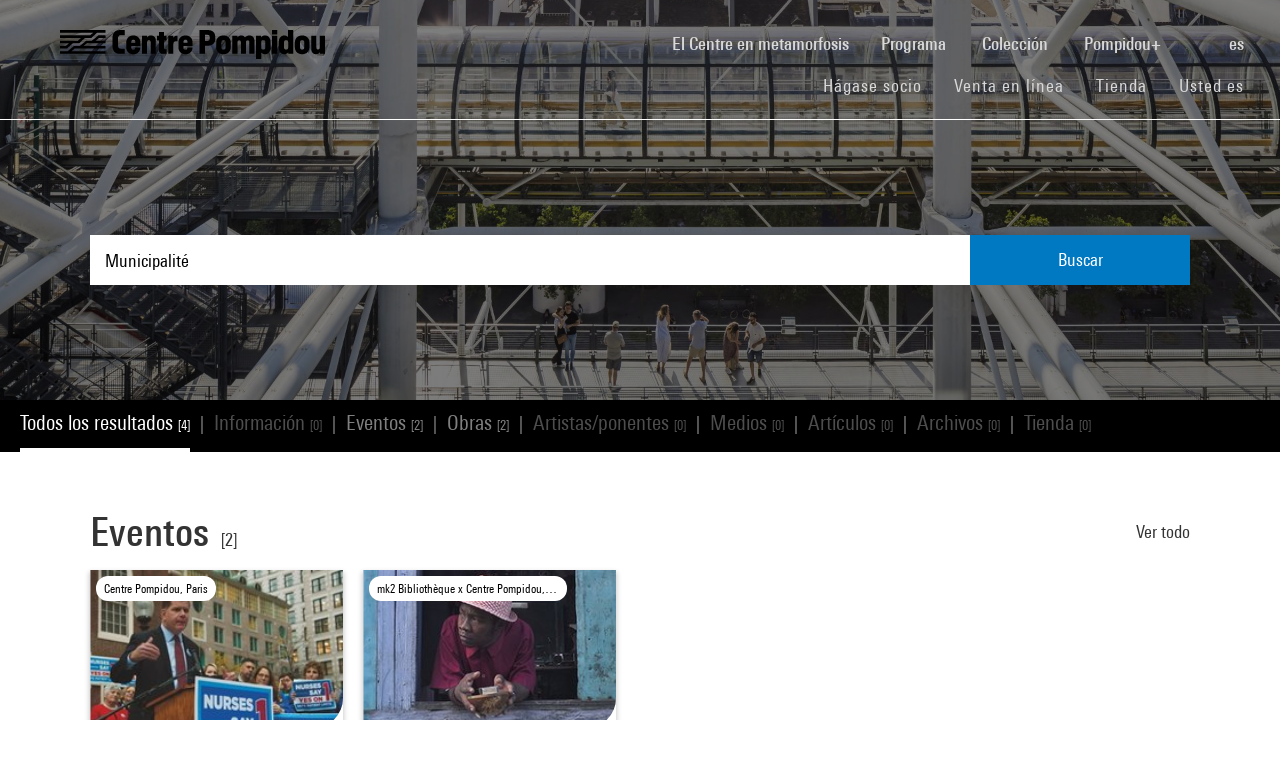

--- FILE ---
content_type: text/html; charset=utf-8
request_url: https://www.centrepompidou.fr/es/recherche?terms=Municipalit%C3%A9
body_size: 10046
content:
<!DOCTYPE html>
<html dir="ltr" lang="es">
<head>

<meta charset="utf-8">
<!-- 
	Based on the TYPO3 Bootstrap Package by Benjamin Kott - https://www.bootstrap-package.com/

	This website is powered by TYPO3 - inspiring people to share!
	TYPO3 is a free open source Content Management Framework initially created by Kasper Skaarhoj and licensed under GNU/GPL.
	TYPO3 is copyright 1998-2026 of Kasper Skaarhoj. Extensions are copyright of their respective owners.
	Information and contribution at https://typo3.org/
-->


<link rel="shortcut icon" href="/typo3conf/ext/piazza_base/Resources/Public/Icons/favicon.ico" type="image/vnd.microsoft.icon">
<title>Recherche - Centre Pompidou</title>
<meta http-equiv="x-ua-compatible" content="IE=edge" />
<meta name="generator" content="TYPO3 CMS" />
<meta name="viewport" content="width=device-width, initial-scale=1, minimum-scale=1" />
<meta name="robots" content="index,follow" />
<meta name="twitter:card" content="summary" />
<meta name="apple-mobile-web-app-capable" content="no" />
<meta name="google" content="notranslate" />

<link rel="stylesheet" type="text/css" href="/typo3temp/assets/bootstrappackage/fonts/34b6f09d2160836c09a63c8351093eadf788ed4cb9c6c596239ff2ffe69204f8/webfont.css?1768735684" media="all">
<link rel="stylesheet" type="text/css" href="/typo3temp/assets/compressed/merged-8d450943891b428bc890ef066b869592-63394a86c418b503967b85e1da30d3ff.css?1768777226" media="all">

<link rel="stylesheet" type="text/css" href="/typo3temp/assets/compressed/merged-84cfd51e0be1e9026bcd0e12816bf72a-86dc2e4e73de754351a3bdf7cf899170.css?1768777237" media="all">



<script src="/typo3temp/assets/compressed/merged-3f1ae1227b4a6a85fafbd5c70c4791d3-b163052bc0bc3656417e2b8dad9ab568.js?1768777230"></script>

<script src="/typo3temp/assets/compressed/merged-3c3f33ac95a9a876f94d54bdd9c92b9c-edcd8ab0f15c6b82da8d851bcab57016.js?1768777226"></script>

<script>
/*<![CDATA[*/
/*TS_inlineJS*/

function onRecaptchaSubmit() { document.querySelectorAll('[data-callback="onRecaptchaSubmit"]')[0].form.submit(); return false; }


/*]]>*/
</script>


<link rel="canonical" href="/es/recherche?terms=diptyque">
<link rel="alternate" hreflang="fr-FR" href="/fr/recherche"/>
<link rel="alternate" hreflang="en-EN" href="/en/recherche"/>
<link rel="alternate" hreflang="x-default" href="/fr/recherche"/>

<script>WebFontConfig={"custom":{"urls":["\/typo3conf\/ext\/bootstrap_package\/Resources\/Public\/Fonts\/bootstrappackageicon.min.css"],"families":["BootstrapPackageIcon"]},"timeout":1000};(function(d){var wf=d.createElement('script'),s=d.scripts[0];wf.src='/typo3conf/ext/bootstrap_package/Resources/Public/Contrib/webfontloader/webfontloader.js';wf.async=false;s.parentNode.insertBefore(wf,s);})(document);</script>
<script type="application/ld+json" id="ext-schema-jsonld">{"@context":"https://schema.org/","@type":"WebPage"}</script>
</head>
<body id="p7" class="page-7 pagelevel-1 language-2 backendlayout-search layout-default">
        <!-- Google Tag Manager (noscript) -->
        <noscript><iframe src="https://www.googletagmanager.com/ns.html?id=GTM-TKTGGX9"
        height="0" width="0" style="display:none;visibility:hidden"></iframe></noscript>
        <!-- End Google Tag Manager (noscript) -->
<div id="top"></div><div id="search-results-page" class="body-bg"><a class="sr-only sr-only-focusable" href="#page-content"><span>Skip to main content</span></a><header id="page-header" role="banner"><nav id="mainnavigation" role="navigation" class="navbar navbar-expand-lg navbar-variation "><i class="icon-loupe alt search-button-mobile" data-toggle="modal" data-target="#search-overlay" data-grunticon-embed></i><a class="navbar-brand" title="Página de inicio del sitio web del Centre Pompidou" href="/es/"><span class="sr-only">Centre Pompidou</span><i class="icon-logo" data-grunticon-embed></i><i class="icon-pictogramme" data-grunticon-embed></i></a><button class="navbar-toggler collapsed" type="button" data-toggle="collapse" data-target="#navbarNavDropdown" aria-controls="navbarNavDropdown" aria-expanded="false" aria-label="Toggle navigation"><span class="navbar-toggler-icon"></span></button><div class="collapse navbar-collapse justify-content-end" id="navbarNavDropdown"><div class="nav-items-container"><ul class="navbar-nav navbar-main"><li class=""><a class="nav-link" href="/es/el-centre-pompidou-en-plena-metamorfosis" target="">El Centre en metamorfosis <span class="sr-only">(current)</span></a></li><li class="nav-item dropdown"><a class="nav-link dropdown-toggle" href="#" id="navbarDropdownMenuLink3" data-toggle="dropdown" aria-haspopup="true" aria-expanded="false">
                                        Programa
                                        <i class="icon-fleche" data-grunticon-embed aria-hidden="true"></i></a><div class="dropdown-menu" aria-labelledby="navbarDropdownMenuLink3"><a class="dropdown-item" href="/es/programa/mapa-interactivo" target="">
                                                Mapa interactivo
                                            </a><a class="dropdown-item" href="/es/programa/agenda" target="">
                                                Agenda
                                            </a><a class="dropdown-item" href="/es/programa/exposiciones" target="">
                                                Exposiciones
                                            </a><a class="dropdown-item" href="/es/programa/visitas-guiadas" target="">
                                                Visitas guiadas
                                            </a><a class="dropdown-item" href="/es/programa/espectaculos" target="">
                                                Espectáculos
                                            </a><a class="dropdown-item" href="/es/programa/cine-video" target="">
                                                Cine / Vídeo
                                            </a><a class="dropdown-item" href="/es/programa/encuentros" target="">
                                                Encuentros
                                            </a><a class="dropdown-item" href="/es/programme/publico-joven" target="">
                                                Público joven
                                            </a><a class="dropdown-item" href="/es/programa/eventos" target="">
                                                Eventos
                                            </a><a class="dropdown-item" href="/es/programa/donde-encontrarnos" target="">
                                                Dónde encontrarnos
                                            </a></div></li><li class="nav-item dropdown"><a class="nav-link dropdown-toggle" href="#" id="navbarDropdownMenuLink4" data-toggle="dropdown" aria-haspopup="true" aria-expanded="false">
                                        Colección
                                        <i class="icon-fleche" data-grunticon-embed aria-hidden="true"></i></a><div class="dropdown-menu" aria-labelledby="navbarDropdownMenuLink4"><a class="dropdown-item" href="/es/coleccion/obras-maestras" target="">
                                                Obras maestras
                                            </a><a class="dropdown-item" href="/es/collection/histoire-du-musee-national-dart-moderne-centre-de-creation-industrielle" target="">
                                                Histoire du Mnam/Cci
                                            </a><a class="dropdown-item" href="/es/coleccion/departamentos-de-la-coleccion" target="">
                                                Departamentos de la colección
                                            </a><a class="dropdown-item" href="/es/coleccion/la-biblioteca-kandinsky" target="">
                                                La Biblioteca Kandinsky
                                            </a><a class="dropdown-item" href="https://collection.centrepompidou.fr/movements/map" target="">
                                                Mapa de préstamos de la colección
                                            </a></div></li><li class="nav-item dropdown"><a class="nav-link dropdown-toggle" href="#" id="navbarDropdownMenuLink2120" data-toggle="dropdown" aria-haspopup="true" aria-expanded="false">
                                        Pompidou+
                                        <i class="icon-fleche" data-grunticon-embed aria-hidden="true"></i></a><div class="dropdown-menu" aria-labelledby="navbarDropdownMenuLink2120"><a class="dropdown-item" href="/es/pompidou-plus/magazine" target="">
                                                Magazine
                                            </a><a class="dropdown-item" href="/es/pompidou-plus/videos" target="">
                                                Vídeos
                                            </a><a class="dropdown-item" href="/es/pompidou-plus/podcasts" target="">
                                                Podcasts
                                            </a><a class="dropdown-item" href="/fr/recherche/oeuvres?display=Grid" target="">
                                                Obras de la colección
                                            </a><a class="dropdown-item" href="/fr/offre-aux-professionnels/enseignants/dossiers-ressources-sur-lart" target="">
                                                Dossiers de recursos sobre arte
                                            </a><a class="dropdown-item" href="/es/pompidou-plus/exposiciones-virtuales" target="">
                                                Exposiciones virtuales
                                            </a><a class="dropdown-item" href="/fr/recherche/medias?typeMedia=Vidéo&amp;sort=dateAsc&amp;display=Grid" target="">
                                                Archivos audiovisuales
                                            </a><a class="dropdown-item" href="/fr/recherche/evenements?sort=dateDebutAsc&amp;display=Grid" target="">
                                                Archivos de eventos
                                            </a></div></li><li class="search" data-toggle="modal" data-target="#search-overlay"><a class="nav-link search-button-desktop" title="Buscar" href="/es/recherche"><i class="icon-loupe alt" data-grunticon-embed></i></a></li><li class="nav-item dropdown language-selector"><a class="nav-link dropdown-toggle" href="#" id="navbarDropdownMenuLink" data-toggle="dropdown" aria-label="Seleccionar idioma del sitio web" aria-haspopup="true" aria-expanded="false">
        
            
        
            
        
            
                    es
                    <script>
                        var locale = "es"
                    </script><div class="icon-fleche" data-grunticon-embed></div></a><div class="dropdown-menu dropdown-menu-right" aria-labelledby="navbarDropdownMenuLink"><span class=" "><a href="/fr/recherche" class="dropdown-item" hreflang="fr-FR" title="Français"><span>Français</span></a></span><span class=" "><a href="/en/recherche" class="dropdown-item" hreflang="en-EN" title="English"><span>English</span></a></span><span class="active text-muted"><a href="/es/recherche" class="dropdown-item" hreflang="es" title="Español"><span>Español</span></a></span><hr></div></li></ul><ul id="shortcuts" class="navbar-nav mt-4 mt-md-0"><li class=""><a class="nav-link" href="https://www.centrepompidou.fr/es/visita/hagase-socio" target="">Hágase socio <span class="sr-only">(current)</span></a></li><li class=""><span class="nav-link"><a href="https://billetterie.centrepompidou.fr/content?lang=es" target="_blank">Venta en línea <span class="sr-only">(current)</span></a><a id="ticketing-cart" class="d-none" href="https://billetterie.centrepompidou.fr/cart/shoppingCart" title="Ir a la cesta de entradas" target="_blank"><i class="icon-panier-billetterie" data-grunticon-embed></i><span id="ticket-number" class="ml-1">X</span></a></span></li><li class=""><a class="nav-link" href="https://boutique.centrepompidou.fr/fr/" target="_blank">Tienda <span class="sr-only">(current)</span></a></li><li class="nav-item dropdown"><a class="nav-link dropdown-toggle" href="#" id="navbarDropdownMenuLink" data-toggle="dropdown" aria-haspopup="true" aria-expanded="false">
                                        Usted es
                                        <i class="icon-fleche" data-grunticon-embed aria-hidden="true"></i></a><div class="dropdown-menu dropdown-menu-right" aria-labelledby="navbarDropdownMenuLink"><a class="dropdown-item" href="/es/el-centre-pompidou/hacerse-socio" target="" title="Usted es">
                                                Socio
                                            </a><a class="dropdown-item" href="/es/vous-etes/voisine" target="" title="Usted es">
                                                Voisin·e
                                            </a><a class="dropdown-item" href="/es/usted-es/periodista" target="" title="Usted es">
                                                Periodista
                                            </a><a class="dropdown-item" href="/es/usted-es/mecenas" target="" title="Usted es">
                                                Mecenas
                                            </a><a class="dropdown-item" href="/es/oferta-a-los-profesionales/grupos/grupos-escolares" target="" title="Usted es">
                                                Docente
                                            </a><a class="dropdown-item" href="/es/usted-es/empresa" target="" title="Usted es">
                                                Empresa
                                            </a><a class="dropdown-item" href="/es/offre-aux-professionnels/mediadores-sociales" target="" title="Usted es">
                                                Educador social
                                            </a><a class="dropdown-item" href="/es/usted-es/investigador-academico" target="" title="Usted es">
                                                Investigador / Académico
                                            </a></div></li></ul></div></div><div class="nav-overlay navbar-toggler" data-toggle="collapse" data-target="#navbarNavDropdown" aria-controls="navbarNavDropdown" aria-expanded="false" aria-label="Toggle navigation"></div></nav></header><div class="modal fade" id="search-overlay" tabindex="-1" role="dialog" aria-labelledby="search-overlay" aria-hidden="true"><i class="icon-croix close-dialog" data-toggle="modal" data-target="#search-overlay" data-grunticon-embed></i><div class="modal-dialog" role="document"><div class="search-input-centered modal-content"><div class="modal-body"><script type="text/javascript">
                    var ajaxSuggestionBoxOverlay =
                        '/es/recherche?tx_piazzasearch_%5Baction%5D=ajaxSuggestionbox&amp;tx_piazzasearch_%5Bcontroller%5D=Recherche&amp;type=7891012&amp;cHash=ca6c3d3ca884a1b8789d8a821ef2e3cf';
                </script><div class="search-input-container"><form enctype="multipart/form-data" method="get" id="form-text-overlay" action="/es/recherche?tx_piazzasearch_pagerecherche%5Baction%5D=searchAll&amp;tx_piazzasearch_pagerecherche%5Bcontroller%5D=Recherche&amp;cHash=147f6f3fc9ef0714059316c16ae9add7"><div></div><div class="input-group"><input type="text" name="terms" class="form-control"  autocomplete="off"
                                   value=""
                                   data-placeholders="Buscar Henri Matisse...| Buscar Constellation...| Buscar Surréalisme...| Buscar evento..."><div id="suggestions-overlay"></div><div class="input-group-append"><button class="search"><i class="icon-loupe" data-grunticon-embed></i></button></div></div><div class="search-actions"><button type="button" class="button light mr-4" data-toggle="modal" data-target="#search-overlay">
                                Cerrar
                            </button><button class="button dark">
                                Buscar
                            </button></div></form></div></div></div></div></div><main id="page-content" class="bp-page-content main-section"  dir="ltr"><div class="section section-default"><a id="c2"></a><div class="frame-space-before-none"></div>
<div class="tx-piazza-search">
    
    
        

<div id="search-area">
    <div class="search-input-centered">
        <div class="container">
            <div class="row">
                <div class="col">
                    <script type="text/javascript">
                        var ajaxSuggestionBox = '/es/recherche?tx_piazzasearch_pagerecherche%5Baction%5D=ajaxSuggestionbox&amp;tx_piazzasearch_pagerecherche%5Bcontroller%5D=Recherche&amp;type=789101&amp;cHash=5600f275774229d7f48ce888cf97a625';
                    </script>
                    <div class="search-input-container">
                        <form id="form-text" action="" method="GET">
                            <input type="text" name="terms" data-placeholders="Buscar Henri Matisse...| Buscar Constellation...| Buscar Surréalisme...| Buscar evento..." autocomplete="off"
                                   value="Municipalité">
                            <button>Buscar</button>
                        </form>
                        <div id="suggestions"></div>
                    </div>
                </div>
            </div>
        </div>
    </div>

    <div class="uniform-overlay-light"></div>
    <img class="search-background-image img-background-cover" src="/fileadmin/user_upload/sword/banniere.jpg" width="1920" height="750" alt="" />
</div>


    
    <script type="text/javascript">
        var ajaxUrl = '/es/recherche?tx_piazzasearch_pagerecherche%5Baction%5D=ajaxSearch&amp;tx_piazzasearch_pagerecherche%5Bcontroller%5D=Recherche&amp;type=78910&amp;cHash=07fac5feb54488594a8fc2bc141475b3';
    </script>
    <div id="search-container">
        
    

<div class="categories frame-type-menu_section">
    
            
        
    <div id="pages-links-container">
        <nav id="pages-links-nav" class="pages-links" role="navigation">
            <span class="menu-arrows scroll-left" data-direction="left">
                <i class='icon-fleche-carrousel' data-grunticon-embed></i>
            </span>
            <ul id="scrollable-list">
                
                        <li data-type="all">
                            <a class="active-link menu-all" href="/es/recherche?terms=Municipalit%C3%A9">
                                Todos los resultados <span class="results-number">[4]</span>
                            </a>
                        </li>
                        <span class="separator">|</span>
                        <li data-type="infos">
                            
                                    <a class="disabled-link">Información <span class="results-number">[0]</span></a>
                                
                        </li>
                        <span class="separator">|</span>
                        <li data-type="events">
                            
                                    <a class="active-link" href="/es/recherche/evenements?terms=Municipalit%C3%A9">
                                        Eventos <span class="results-number">[2]</span>
                                    </a>
                                
                        </li>
                        <span class="separator">|</span>
                        <li data-type="arts">
                            
                                    <a class="active-link" href="/es/recherche/oeuvres?terms=Municipalit%C3%A9">
                                        Obras <span class="results-number">[2]</span>
                                    </a>
                                
                        </li>
                        <span class="separator">|</span>
                        <li data-type="artists">
                            
                                    <a class="disabled-link">Artistas/ponentes <span class="results-number">[0]</span></a>
                                
                        </li>
                        <span class="separator">|</span>
                        <li data-type="medias">
                            
                                    <a class="disabled-link">Medios <span class="results-number">[0]</span></a>
                                
                        </li>
                        <span class="separator">|</span>
                        <li data-type="news">
                            
                                    <a class="disabled-link">Artículos <span class="results-number">[0]</span></a>
                                
                        </li>
                        <span class="separator">|</span>
                        <li data-type="archives">
                            
                                    <a class="disabled-link">Archivos <span class="results-number">[0]</span></a>
                                
                        </li>
                        <span class="separator">|</span>
                        <li data-type="products">
                            
                                    <a class="disabled-link">Tienda <span class="results-number">[0]</span></a>
                                
                        </li>
                    
            </ul>
            <span class="menu-arrows scroll-right" data-direction="right">
                <i class='icon-fleche-carrousel' data-grunticon-embed></i>
            </span>
        </nav>
    </div>
</div>

    <div class="loader">
        <div class="spinner white"><div class="bounce1"></div><div class="bounce2"></div><div class="bounce3"></div></div>
    </div>
    <div id="results-content">
        
    <div id="resultsList">
        <div id="resultsType" class="d-none"></div>
        
                

    

<div class="container py-2">
    

    
        <div class="row my-5">
            <div class="col">
                
    
<div class="row justify-content-between align-items-center">
    <div class="col-12 col-md-8">
        <a data-type="events" class="category-title" href="/es/recherche/evenements?terms=Municipalit%C3%A9">
            <h2>Eventos</h2>
            <span class="results-number ml-2">[2]</span>
        </a>
    </div>
    <div class="col-12 col-md-4">
        <div class="category-title-bloc">
            <a data-type="events" class="show-more-typo" href="/es/recherche/evenements?terms=Municipalit%C3%A9">
                Ver todo
                <i class="icon-fleche-carrousel" data-grunticon-embed></i>
            </a>
        </div>
    </div>
</div>


    <div class="carrousel">
        <div class="owl-carousel cp-carousel carousel-events owl-theme">
            
                


        
    


























<div class="item event-card " data-place="Centre Pompidou, Paris">
    <a class="card-link" href="/es/programa/agenda/evento/UQL10fm">
        
            <div class="event-place">
                <i class="icon-localisation" data-grunticon-embed></i>
                <span title="Centre Pompidou, Paris">Centre Pompidou, Paris</span>
            </div>
        

        <div class="card-img-wrapper event-image">
            

            
                    
                    <img alt="Visuel paysage" loading="lazy" src="/fileadmin/_processed_/d/c/csm_20201017_cine_city-hall-carte_70b832d2b2.jpg" width="245" height="138" />
                
        </div>

        <div class="card-content event-description">
            <div class="event-description-header">
                <div class="card-type event-type">
                    Proyección y encuentro
                </div>
                
                <p class="card-title event-title">
                    
                            City Hall
                        
                </p>
                <p class="card-teaser event-subtitle">
                    Frederick Wiseman
                </p>

                
                
                    <div class="card-parent">
                        <span>En el marco de&nbsp;</span>
                        <p>Le cinéma comme il va</p>
                    </div>
                
            </div>
            <div class="event-description-footer">
                
                    <div class="card-date event-date card-event-date">
                        













        <!-- date debut et fin identiques-->
        <span class="dateEvenement">17 oct 2020</span>
    
                    </div>
                    <div class="card-date event-date card-event-date">
                        
                                
                            
                        
                                
                                    
                                            


    <span class="horaireEvenement">14:00 - 19:00</span>



                                        
                                
                            
                    </div>
                
                
                        <p class="event-card-tag">Terminado</p>
                    
            </div>
        </div>
    </a>
</div>

            
                


        
    


























<div class="item event-card " data-place="mk2 Bibliothèque x Centre Pompidou, Paris">
    <a class="card-link" href="/es/programa/agenda/evento/Edmrlj8">
        
            <div class="event-place">
                <i class="icon-localisation" data-grunticon-embed></i>
                <span title="mk2 Bibliothèque x Centre Pompidou, Paris">mk2 Bibliothèque x Centre Pompidou, Paris</span>
            </div>
        

        <div class="card-img-wrapper event-image">
            

            
                    
                    <img alt="Visuel paysage" loading="lazy" src="/fileadmin/_processed_/7/8/csm_20260309_cine_cibm_nofinofy_paysage_56df2e9aaf.jpg" width="245" height="153" />
                
        </div>

        <div class="card-content event-description">
            <div class="event-description-header">
                <div class="card-type event-type">
                    Película documental
                </div>
                
                <p class="card-title event-title">
                    
                            Nofinofy
                        
                </p>
                <p class="card-teaser event-subtitle">
                    Michaël Andrianaly
                </p>

                
                
                    <div class="card-parent">
                        <span>En el marco de&nbsp;</span>
                        <p>La filmoteca ideal para los suburbios del mundo</p>
                    </div>
                
            </div>
            <div class="event-description-footer">
                
                    <div class="card-date event-date card-event-date">
                        













        <!-- date debut et fin identiques-->
        <span class="dateEvenement">12 ene 2026</span>
    
                    </div>
                    <div class="card-date event-date card-event-date">
                        
                                
                            
                        
                                
                                    
                                            


    <span class="horaireEvenement">19:00 - 21:00</span>



                                        
                                
                            
                    </div>
                
                
                        <p class="event-card-tag">Terminado</p>
                    
            </div>
        </div>
    </a>
</div>

            
            
        </div>
    </div>

            </div>
        </div>
    

    
        <div class="row my-5">
            <div class="col">
                
    
<div class="row justify-content-between align-items-center">
    <div class="col-12 col-md-8">
        <a data-type="arts" class="category-title" href="/es/recherche/oeuvres?terms=Municipalit%C3%A9">
            <h2>Obras</h2>
            <span class="results-number ml-2">[2]</span>
        </a>
    </div>
    <div class="col-12 col-md-4">
        <div class="category-title-bloc">
            <a data-type="arts" class="show-more-typo" href="/es/recherche/oeuvres?terms=Municipalit%C3%A9">
                Ver todo
                <i class="icon-fleche-carrousel" data-grunticon-embed></i>
            </a>
        </div>
    </div>
</div>


    <div class="carrousel">
        <div class="owl-carousel cp-carousel carousel-arts owl-theme">
            
                








<div class="item">
    <div class="art-card">
        <a href="/es/ressources/oeuvre/ceza6e">
            <div class="card-img-wrapper">
                
                        
                                
                                        <img loading="lazy" src="/media/picture/83/39/8339ee6a2b167ef472f3cd6f9bfb3528/thumb_large.jpg" width="585" height="800" alt="" />
                                    
                            
                    
            </div>
            <div class="card-content">
                <p class="creator">





        Paolo Portoghesi
    
</p>
                <p class="card-title">Esquisse, perspective</p>
                <p class="card-date">2005</p>
            </div>
        </a>
    </div>
</div>


            
                








<div class="item">
    <div class="art-card">
        <a href="/es/ressources/oeuvre/cEb7yG">
            <div class="card-img-wrapper">
                
                        <i class="icon-image-placeholder" data-grunticon-embed=""></i>
                    
            </div>
            <div class="card-content">
                <p class="creator">





        André Ramseyer
    
</p>
                <p class="card-title">Escale</p>
                <p class="card-date">1962</p>
            </div>
        </a>
    </div>
</div>


            
            
        </div>
    </div>

            </div>
        </div>
    

    

    

    

    

    

    

</div>

            
    </div>

    </div>

    </div>

</div>
<div class="frame-space-after-none"></div></div></main><footer id="page-footer" class="bp-page-footer"><section class="section footer-section"><div class="frame frame-background-none frame-space-before-none frame-space-after-none"><div class="frame-container"><div class="frame-inner"><div class="mt-md-5 mb-2"><div class="row"><div class="col-12"><div class="social-links"><p>Somos sociales</p><div class="d-flex flex-wrap justify-content-md-between justify-content-center"><a href="https://www.instagram.com/centrepompidou/" target="_blank" aria-label="Instagram" class="mt-md-3 mt-4"><img loading="lazy" src="/fileadmin/user_upload/Logos/Reseaux_sociaux/instagram.svg" width="50" height="50" alt="Instagram - Centre Pompidou" /></a><a href="https://www.facebook.com/centrepompidou.fr" target="_blank" aria-label="Facebook" class="mt-md-3 mt-4"><img loading="lazy" src="/fileadmin/user_upload/Logos/Reseaux_sociaux/facebook.svg" width="50" height="50" alt="Facebook - Centre Pompidou" /></a><a href="https://www.threads.net/@centrepompidou" target="_blank" aria-label="Threads" class="mt-md-3 mt-4"><img loading="lazy" src="/fileadmin/user_upload/RS-Threads-BLANC.svg" width="50" height="50" alt="" /></a><a href="https://bsky.app/profile/centrepompidou.bsky.social" target="" aria-label="Blueskye" class="mt-md-3 mt-4"><img loading="lazy" src="/fileadmin/user_upload/RS-Bluesky-BLANC.svg" width="50" height="50" alt="" /></a><a href="https://www.tiktok.com/@centrepompidou" target="_blank" aria-label="TikTok" class="mt-md-3 mt-4"><img loading="lazy" src="/fileadmin/user_upload/TikTok.svg" width="51" height="51" alt="" /></a><a href="https://fr.linkedin.com/company/centre-pompidou" target="_blank" aria-label="Linkedin" class="mt-md-3 mt-4"><img loading="lazy" src="/fileadmin/user_upload/linkedin.svg" width="39" height="39" alt="" /></a><a href="https://www.pinterest.fr/centrepompidou/" target="_blank" aria-label="Pinterest" class="mt-md-3 mt-4"><img loading="lazy" src="/fileadmin/user_upload/Logos/Reseaux_sociaux/pinterest.svg" width="50" height="50" alt="" /></a><a href="http://www.deezer.com/profile/938600951/playlists" target="_blank" aria-label="Deezer" class="mt-md-3 mt-4"><img loading="lazy" src="/fileadmin/user_upload/Logos/Reseaux_sociaux/RS-Deezer-BLANC.svg" width="50" height="50" alt="" /></a><a href="https://soundcloud.com/centrepompidou" target="_blank" aria-label="Soundcloud" class="mt-md-3 mt-4"><img loading="lazy" src="/fileadmin/user_upload/Logos/Reseaux_sociaux/soundcloud.svg" width="50" height="50" alt="Soundcloud - Centre Pompidou" /></a><a href="https://www.youtube.com/user/centrepompidou" target="_blank" aria-label="Youtube" class="mt-md-3 mt-4"><img loading="lazy" src="/fileadmin/user_upload/Logos/Reseaux_sociaux/youtube.svg" width="50" height="50" alt="Youtube - Centre Pompidou" /></a></div></div></div></div></div><div class="footer-buttons d-flex justify-content-center mt-4"><a class="button light text-center" href="/es/minscrire-a-la-newsletter">
                                Suscribirse al boletín
                            </a><a class="button light text-center" href="/es/en-contacto-con-nosotros">
                                Contáctenos
                            </a></div><div class="footer-columns my-5"><div class="columns"><div class="row d-flex flex-column flex-md-row flex-md-nowrap justify-content-between"><div class="col"><div class="group-content"><a class="group-title d-md-none collapsed" data-toggle="collapse" href="#collapse85" role="button" aria-expanded="true" aria-controls="collapse85">
                            El Centre Pompidou
                            <div class="icon-fleche d-md-none d-lg-none" data-grunticon-embed></div></a><a class="group-title d-none d-md-block">
                            El Centre Pompidou
                        </a><div class="collapse d-md-block" id="collapse85"><a class="footer-link" href="/es/el-centre-pompidou/quienes-somos" target="">¿Quiénes somos?</a><a class="footer-link" href="/es/el-centre-pompidou/organizacion" target="">Organización</a><a class="footer-link" href="/es/el-centre-pompidou/la-memoria-de-actividades" target="">La memoria de actividades</a><a class="footer-link" href="/es/el-centre-pompidou/empleo-y-practicas" target="">Empleo y prácticas</a><a class="footer-link" href="/es/el-centre-pompidou/hacerse-socio" target="">Hacerse socio</a><a class="footer-link" href="/es/el-centre-pompidou/internacional" target="">Internacional</a><a class="footer-link" href="/es/el-centre-pompidou/la-accion-territorial" target="">La acción territorial</a></div></div></div><div class="col"><div class="group-content"><a class="group-title d-md-none collapsed" data-toggle="collapse" href="#collapse64" role="button" aria-expanded="true" aria-controls="collapse64">
                            Oferta a los profesionales
                            <div class="icon-fleche d-md-none d-lg-none" data-grunticon-embed></div></a><a class="group-title d-none d-md-block">
                            Oferta a los profesionales
                        </a><div class="collapse d-md-block" id="collapse64"><a class="footer-link" href="/es/oferta-a-los-profesionales/grupos" target="">Grupos</a><a class="footer-link" href="/es/oferta-a-los-profesionales/privatizaciones" target="">Privatizaciones</a><a class="footer-link" href="/es/oferta-a-los-profesionales/contratos-publicos-y-licitaciones" target="">Contratos públicos y licitaciones</a><a class="footer-link" href="/es/oferta-a-los-profesionales/solicitudes-de-prestamo-y-reproducciones" target="">Solicitudes de préstamo y reproducciones</a><a class="footer-link" href="/es/oferta-a-los-profesionales/publicaciones-y-productos" target="">Publicaciones y productos</a><a class="footer-link" href="/es/oferta-a-los-profesionales/grupos/grupos-escolares" target="">Docentes</a><a class="footer-link" href="/es/offre-aux-professionnels/mediadores-sociales" target="">Mediadores sociales</a><a class="footer-link" href="/es/oferta-a-los-profesionales/exposiciones-itinerantes-para-el-publico-joven" target="">Exposiciones itinerantes para el público joven</a><a class="footer-link" href="/es/oferta-a-los-profesionales/investigacion" target="">Investigación</a><a class="footer-link" href="/es/oferta-a-los-profesionales/acceso-a-los-archivos-publicos" target="">Acceso a los archivos públicos</a><a class="footer-link" href="/es/oferta-a-los-profesionales/espacio-de-prensa" target="">Sala de prensa</a></div></div></div><div class="col"><div class="group-content"><a class="group-title d-md-none collapsed" data-toggle="collapse" href="#collapse2174" role="button" aria-expanded="true" aria-controls="collapse2174">
                            Peritaje y asesoramiento
                            <div class="icon-fleche d-md-none d-lg-none" data-grunticon-embed></div></a><a class="group-title d-none d-md-block">
                            Peritaje y asesoramiento
                        </a><div class="collapse d-md-block" id="collapse2174"><a class="footer-link" href="/es/lecole-du-centre-pompidou/formations-pour-entreprises" target="">Formations pour entreprises</a><a class="footer-link" href="/es/lecole-du-centre-pompidou/formations-pour-les-collectivites-territoriales" target="">Formations pour les collectivités territoriales</a></div></div></div><div class="col"><div class="group-content"><a class="group-title d-md-none collapsed" data-toggle="collapse" href="#collapse98" role="button" aria-expanded="true" aria-controls="collapse98">
                            Espacio mecenas
                            <div class="icon-fleche d-md-none d-lg-none" data-grunticon-embed></div></a><a class="group-title d-none d-md-block">
                            Espacio mecenas
                        </a><div class="collapse d-md-block" id="collapse98"><a class="footer-link" href="/es/espacio-mecenas/gracias-a-nuestros-mecenas" target="">¡Gracias a nuestros mecenas!</a><a class="footer-link" href="/es/espacio-mecenas/amis-du-centre-pompidou" target="">Amis du Centre Pompidou</a></div></div></div></div></div></div><div class="my-5"><div class="row" hidden><div class="col-12"><div class="patrons py-3 py-md-5"><div class="d-flex flex-wrap justify-content-around align-items-center"><p class="flex-full-width text-center mb-3 mb-lg-2 mr-lg-5">
                    Gracias a los patrocinadores del sitio web
                </p><a href="https://pernod-ricard.com/fr" target="_blank" aria-label="Pernod Ricard" class="mt-2 mb-2 mt-lg-0 mb-lg-0"><img loading="lazy" src="/fileadmin/user_upload/Logos/Mecenes_du_site/mecene-ricard.svg" width="75" height="39" alt="Pernod-Ricard - site internet" /></a></div></div></div></div><hr/></div><div class="my-5"><div class="row"><div class="col-12"><div class="institutions"><div class="d-flex flex-wrap flex-md-nowrap justify-content-md-between justify-content-center"><a href="https://www.bpi.fr/bpi" target="_blank" aria-label="Bpi" class="mt-3"><img loading="lazy" src="/fileadmin/user_upload/Logos/Organismes_associes/MaJ_2025_11/CP-Bpi.svg" width="167" height="122" alt="" /></a><a href="https://www.ircam.fr/" target="_blank" aria-label="Ircam" class="mt-3"><img loading="lazy" src="/fileadmin/user_upload/Logos/Organismes_associes/MaJ_2025_11/CP-Ircam.svg" width="159" height="122" alt="" /></a><a href="https://www.centrepompidou-metz.fr/" target="_blank" aria-label="CP Metz" class="mt-3"><img loading="lazy" src="/fileadmin/user_upload/Logos/Organismes_associes/MaJ_2025_11/CP-Metz.svg" width="129" height="122" alt="" /></a><a href="https://centrepompidou-malaga.eu/" target="_blank" aria-label="CP Malaga" class="mt-3"><img loading="lazy" src="/fileadmin/user_upload/Logos/Organismes_associes/MaJ_2025_11/CP-Malaga.svg" width="134" height="122" alt="" /></a><a href="https://kanal.brussels/fr" target="_blank" aria-label="Kanal Bruxelles" class="mt-3"><img loading="lazy" src="/fileadmin/user_upload/Logos/Organismes_associes/MaJ_2025_11/CP-Kanal.svg" width="184" height="122" alt="" /></a><a href="https://www.wbmshanghai.com/en/" target="_blank" aria-label="Westbund Shanghai" class="mt-3"><img loading="lazy" src="/fileadmin/user_upload/Logos/Organismes_associes/MaJ_2025_11/CP-WestBund.svg" width="146" height="122" alt="" /></a></div></div></div></div></div><div class="my-5"><div class="row"><div class="col-12"><div class="autres-logos d-flex flex-wrap flex-md-nowrap justify-content-around align-items-center"><a href="https://www.culture.gouv.fr/" target="_blank" aria-label="Ministère de la culture"><img loading="lazy" src="/fileadmin/user_upload/Logo-ministere-culture.svg" width="409" height="316" alt="" /></a></div></div></div></div><div class="footer-copyright"><div class="legal-informations pb-4 pt-0 mb-2"><a href="/es/aviso-legal" target="">
            Aviso legal
        </a>
        
            -
        
    
        <a href="/es/mapa-del-sitio-web" target="">
            Mapa del sitio web
        </a>
        
            -
        
    
        <a href="/es/cgu" target="">
            CGU
        </a>
        
            -
        
    
        <a href="/es/datos-personales" target="">
            Datos personales
        </a>
        
    
    -
    <a href="javascript:window.Sddan.cmp.displayUI();">
        Gestión de las cookies
    </a></div></div></div></div></div></section></footer><a class="scroll-top" title="Vuelve al comienzo" href="#top"><span class="scroll-top-icon"></span></a></div>
<script src="/typo3temp/assets/compressed/merged-58505ef530c54e7ef3380e6a3db33b5f-991c3ad390e109d07f4964d06b27fcbb.js?1768816618"></script>

<script src="/typo3temp/assets/compressed/merged-1f72fd37e9a3311dd0ef508887c656ad-ce5ba92a6dd3899221486b9379ad90cc.js?1768777221"></script>



</body>
</html>

--- FILE ---
content_type: text/html; charset=utf-8
request_url: https://www.centrepompidou.fr/es/recherche?tx_piazzasearch_pagerecherche%5Baction%5D=ajaxSearch&tx_piazzasearch_pagerecherche%5Bcontroller%5D=Recherche&type=78910&cHash=07fac5feb54488594a8fc2bc141475b3
body_size: 2568
content:
{"resultsType":"all","displayType":"Grid","resultsList":"\n    \n\n<div class=\"categories frame-type-menu_section\">\n    \n            \n        \n    <div id=\"pages-links-container\">\n        <nav id=\"pages-links-nav\" class=\"pages-links\" role=\"navigation\">\n            <span class=\"menu-arrows scroll-left\" data-direction=\"left\">\n                <i class='icon-fleche-carrousel' data-grunticon-embed><\/i>\n            <\/span>\n            <ul id=\"scrollable-list\">\n                \n                        <li data-type=\"all\">\n                            <a class=\"active-link menu-all\" href=\"\/es\/recherche?display=Grid&amp;terms=Municipalit%C3%A9\">\n                                Todos los resultados <span class=\"results-number\">[4]<\/span>\n                            <\/a>\n                        <\/li>\n                        <span class=\"separator\">|<\/span>\n                        <li data-type=\"infos\">\n                            \n                                    <a class=\"disabled-link\">Informaci\u00f3n <span class=\"results-number\">[0]<\/span><\/a>\n                                \n                        <\/li>\n                        <span class=\"separator\">|<\/span>\n                        <li data-type=\"events\">\n                            \n                                    <a class=\"active-link\" href=\"\/es\/recherche\/evenements?display=Grid&amp;terms=Municipalit%C3%A9\">\n                                        Eventos <span class=\"results-number\">[2]<\/span>\n                                    <\/a>\n                                \n                        <\/li>\n                        <span class=\"separator\">|<\/span>\n                        <li data-type=\"arts\">\n                            \n                                    <a class=\"active-link\" href=\"\/es\/recherche\/oeuvres?display=Grid&amp;terms=Municipalit%C3%A9\">\n                                        Obras <span class=\"results-number\">[2]<\/span>\n                                    <\/a>\n                                \n                        <\/li>\n                        <span class=\"separator\">|<\/span>\n                        <li data-type=\"artists\">\n                            \n                                    <a class=\"disabled-link\">Artistas\/ponentes <span class=\"results-number\">[0]<\/span><\/a>\n                                \n                        <\/li>\n                        <span class=\"separator\">|<\/span>\n                        <li data-type=\"medias\">\n                            \n                                    <a class=\"disabled-link\">Medios <span class=\"results-number\">[0]<\/span><\/a>\n                                \n                        <\/li>\n                        <span class=\"separator\">|<\/span>\n                        <li data-type=\"news\">\n                            \n                                    <a class=\"disabled-link\">Art\u00edculos <span class=\"results-number\">[0]<\/span><\/a>\n                                \n                        <\/li>\n                        <span class=\"separator\">|<\/span>\n                        <li data-type=\"archives\">\n                            \n                                    <a class=\"disabled-link\">Archivos <span class=\"results-number\">[0]<\/span><\/a>\n                                \n                        <\/li>\n                        <span class=\"separator\">|<\/span>\n                        <li data-type=\"products\">\n                            \n                                    <a class=\"disabled-link\">Tienda <span class=\"results-number\">[0]<\/span><\/a>\n                                \n                        <\/li>\n                    \n            <\/ul>\n            <span class=\"menu-arrows scroll-right\" data-direction=\"right\">\n                <i class='icon-fleche-carrousel' data-grunticon-embed><\/i>\n            <\/span>\n        <\/nav>\n    <\/div>\n<\/div>\n\n    <div class=\"loader\">\n        <div class=\"spinner white\"><div class=\"bounce1\"><\/div><div class=\"bounce2\"><\/div><div class=\"bounce3\"><\/div><\/div>\n    <\/div>\n    <div id=\"results-content\">\n        \n    <div id=\"resultsList\">\n        <div id=\"resultsType\" class=\"d-none\">all<\/div>\n        \n                \n\n    \n\n<div class=\"container py-2\">\n    \n\n    \n        <div class=\"row my-5\">\n            <div class=\"col\">\n                \n    \n<div class=\"row justify-content-between align-items-center\">\n    <div class=\"col-12 col-md-8\">\n        <a data-type=\"events\" class=\"category-title\" href=\"\/es\/recherche\/evenements?terms=Municipalit%C3%A9\">\n            <h2>Eventos<\/h2>\n            <span class=\"results-number ml-2\">[2]<\/span>\n        <\/a>\n    <\/div>\n    <div class=\"col-12 col-md-4\">\n        <div class=\"category-title-bloc\">\n            <a data-type=\"events\" class=\"show-more-typo\" href=\"\/es\/recherche\/evenements?terms=Municipalit%C3%A9\">\n                Ver todo\n                <i class=\"icon-fleche-carrousel\" data-grunticon-embed><\/i>\n            <\/a>\n        <\/div>\n    <\/div>\n<\/div>\n\n\n    <div class=\"carrousel\">\n        <div class=\"owl-carousel cp-carousel carousel-events owl-theme\">\n            \n                \n\n\n        \n    \n\n\n\n\n\n\n\n\n\n\n\n\n\n\n\n\n\n\n\n\n\n\n\n\n\n\n<div class=\"item event-card \" data-place=\"Centre Pompidou, Paris\">\n    <a class=\"card-link\" href=\"\/es\/programa\/agenda\/evento\/UQL10fm\">\n        \n            <div class=\"event-place\">\n                <i class=\"icon-localisation\" data-grunticon-embed><\/i>\n                <span title=\"Centre Pompidou, Paris\">Centre Pompidou, Paris<\/span>\n            <\/div>\n        \n\n        <div class=\"card-img-wrapper event-image\">\n            \n\n            \n                    \n                    <img alt=\"Visuel paysage\" loading=\"lazy\" src=\"\/fileadmin\/_processed_\/d\/c\/csm_20201017_cine_city-hall-carte_70b832d2b2.jpg\" width=\"245\" height=\"138\" \/>\n                \n        <\/div>\n\n        <div class=\"card-content event-description\">\n            <div class=\"event-description-header\">\n                <div class=\"card-type event-type\">\n                    Proyecci\u00f3n y encuentro\n                <\/div>\n                \n                <p class=\"card-title event-title\">\n                    \n                            City Hall\n                        \n                <\/p>\n                <p class=\"card-teaser event-subtitle\">\n                    Frederick Wiseman\n                <\/p>\n\n                \n                \n                    <div class=\"card-parent\">\n                        <span>En el marco de&nbsp;<\/span>\n                        <p>Le cin\u00e9ma comme il va<\/p>\n                    <\/div>\n                \n            <\/div>\n            <div class=\"event-description-footer\">\n                \n                    <div class=\"card-date event-date card-event-date\">\n                        \n\n\n\n\n\n\n\n\n\n\n\n\n\n        <!-- date debut et fin identiques-->\n        <span class=\"dateEvenement\">17 oct 2020<\/span>\n    \n                    <\/div>\n                    <div class=\"card-date event-date card-event-date\">\n                        \n                                \n                            \n                        \n                                \n                                    \n                                            \n\n\n    <span class=\"horaireEvenement\">14:00 - 19:00<\/span>\n\n\n\n                                        \n                                \n                            \n                    <\/div>\n                \n                \n                        <p class=\"event-card-tag\">Terminado<\/p>\n                    \n            <\/div>\n        <\/div>\n    <\/a>\n<\/div>\n\n            \n                \n\n\n        \n    \n\n\n\n\n\n\n\n\n\n\n\n\n\n\n\n\n\n\n\n\n\n\n\n\n\n\n<div class=\"item event-card \" data-place=\"mk2 Biblioth\u00e8que x Centre Pompidou, Paris\">\n    <a class=\"card-link\" href=\"\/es\/programa\/agenda\/evento\/Edmrlj8\">\n        \n            <div class=\"event-place\">\n                <i class=\"icon-localisation\" data-grunticon-embed><\/i>\n                <span title=\"mk2 Biblioth\u00e8que x Centre Pompidou, Paris\">mk2 Biblioth\u00e8que x Centre Pompidou, Paris<\/span>\n            <\/div>\n        \n\n        <div class=\"card-img-wrapper event-image\">\n            \n\n            \n                    \n                    <img alt=\"Visuel paysage\" loading=\"lazy\" src=\"\/fileadmin\/_processed_\/7\/8\/csm_20260309_cine_cibm_nofinofy_paysage_56df2e9aaf.jpg\" width=\"245\" height=\"153\" \/>\n                \n        <\/div>\n\n        <div class=\"card-content event-description\">\n            <div class=\"event-description-header\">\n                <div class=\"card-type event-type\">\n                    Pel\u00edcula documental\n                <\/div>\n                \n                <p class=\"card-title event-title\">\n                    \n                            Nofinofy\n                        \n                <\/p>\n                <p class=\"card-teaser event-subtitle\">\n                    Micha\u00ebl Andrianaly\n                <\/p>\n\n                \n                \n                    <div class=\"card-parent\">\n                        <span>En el marco de&nbsp;<\/span>\n                        <p>La filmoteca ideal para los suburbios del mundo<\/p>\n                    <\/div>\n                \n            <\/div>\n            <div class=\"event-description-footer\">\n                \n                    <div class=\"card-date event-date card-event-date\">\n                        \n\n\n\n\n\n\n\n\n\n\n\n\n\n        <!-- date debut et fin identiques-->\n        <span class=\"dateEvenement\">12 ene 2026<\/span>\n    \n                    <\/div>\n                    <div class=\"card-date event-date card-event-date\">\n                        \n                                \n                            \n                        \n                                \n                                    \n                                            \n\n\n    <span class=\"horaireEvenement\">19:00 - 21:00<\/span>\n\n\n\n                                        \n                                \n                            \n                    <\/div>\n                \n                \n                        <p class=\"event-card-tag\">Terminado<\/p>\n                    \n            <\/div>\n        <\/div>\n    <\/a>\n<\/div>\n\n            \n            \n        <\/div>\n    <\/div>\n\n            <\/div>\n        <\/div>\n    \n\n    \n        <div class=\"row my-5\">\n            <div class=\"col\">\n                \n    \n<div class=\"row justify-content-between align-items-center\">\n    <div class=\"col-12 col-md-8\">\n        <a data-type=\"arts\" class=\"category-title\" href=\"\/es\/recherche\/oeuvres?terms=Municipalit%C3%A9\">\n            <h2>Obras<\/h2>\n            <span class=\"results-number ml-2\">[2]<\/span>\n        <\/a>\n    <\/div>\n    <div class=\"col-12 col-md-4\">\n        <div class=\"category-title-bloc\">\n            <a data-type=\"arts\" class=\"show-more-typo\" href=\"\/es\/recherche\/oeuvres?terms=Municipalit%C3%A9\">\n                Ver todo\n                <i class=\"icon-fleche-carrousel\" data-grunticon-embed><\/i>\n            <\/a>\n        <\/div>\n    <\/div>\n<\/div>\n\n\n    <div class=\"carrousel\">\n        <div class=\"owl-carousel cp-carousel carousel-arts owl-theme\">\n            \n                \n\n\n\n\n\n\n\n\n<div class=\"item\">\n    <div class=\"art-card\">\n        <a href=\"\/es\/ressources\/oeuvre\/ceza6e\">\n            <div class=\"card-img-wrapper\">\n                \n                        \n                                \n                                        <img loading=\"lazy\" src=\"\/media\/picture\/83\/39\/8339ee6a2b167ef472f3cd6f9bfb3528\/thumb_large.jpg\" width=\"585\" height=\"800\" alt=\"\" \/>\n                                    \n                            \n                    \n            <\/div>\n            <div class=\"card-content\">\n                <p class=\"creator\">\n\n\n\n\n\n        Paolo Portoghesi\n    \n<\/p>\n                <p class=\"card-title\">Esquisse, perspective<\/p>\n                <p class=\"card-date\">2005<\/p>\n            <\/div>\n        <\/a>\n    <\/div>\n<\/div>\n\n\n            \n                \n\n\n\n\n\n\n\n\n<div class=\"item\">\n    <div class=\"art-card\">\n        <a href=\"\/es\/ressources\/oeuvre\/cEb7yG\">\n            <div class=\"card-img-wrapper\">\n                \n                        <i class=\"icon-image-placeholder\" data-grunticon-embed=\"\"><\/i>\n                    \n            <\/div>\n            <div class=\"card-content\">\n                <p class=\"creator\">\n\n\n\n\n\n        Andr\u00e9 Ramseyer\n    \n<\/p>\n                <p class=\"card-title\">Escale<\/p>\n                <p class=\"card-date\">1962<\/p>\n            <\/div>\n        <\/a>\n    <\/div>\n<\/div>\n\n\n            \n            \n        <\/div>\n    <\/div>\n\n            <\/div>\n        <\/div>\n    \n\n    \n\n    \n\n    \n\n    \n\n    \n\n    \n\n<\/div>\n\n            \n    <\/div>\n\n    <\/div>\n"}

--- FILE ---
content_type: text/javascript; charset=UTF-8
request_url: https://choices.consentframework.com/js/pa/37033/c/Xpj4a/cmp
body_size: 388406
content:
try { if (typeof(window.__sdcmpapi) !== "function") {(function () {
window.ABconsentCMP = window.ABconsentCMP || {};})();} } catch(e) {}window.SDDAN = {"info":{"pa":37033,"c":"Xpj4a"},"context":{"partner":false,"gdprApplies":false,"country":"US","cmps":null,"tlds":["ru","africa","email","lv","pt","ae","de","ph","ac.uk","sport","bzh","rs","asso.fr","corsica","se","lu","dog","hu","ca","nyc","cab","ec","art","ba","academy","rugby","aero","news","travel","sg","org","com.br","cc","cn","no","pro","stream","re","bz.it","tv","ro","com.ua","website","com.mk","fm","club","org.pl","goog","style","com.mt","ch","jp","com.pl","ink","fr","lt","com.pt","edu.au","es","ly","run","one","nu","recipes","mx","cl","ee","studio","pics","info","gr","education","al","bg","ma","top","com.ve","md","xyz","be","yoga","fail","com.ar","ie","ai","vn","estate","com.hr","it","school","today","nl","in","paris","guide","ci","cat","pl","com.mx","dk","at","tools","info.pl","media","radio","is","com.my","sn","casa","guru","com.co","gf","click","biz","digital","tech","mc","gratis","tw","com.pe","co.id","co.uk","com","co.za","world","reise","com.tr","com.cy","io","win","mobi","st","forsale","kaufen","eu","axa","pk","co.il","properties","credit","app","net","blog","uk","vip","site","immo","fit","si","com.au","co","fi","co.nz","asia","best","football","cz","press","sk","com.es","nc","online","me","us","space"],"apiRoot":"https://api.consentframework.com/api/v1/public","cacheApiRoot":"https://choices.consentframework.com/api/v1/public","consentApiRoot":"https://mychoice.consentframework.com/api/v1/public"},"cmp":{"privacyPolicy":"https://www.centrepompidou.fr/fr/donnees-personnelles","texts":{"en":{"main.customDescription":"\u003cb\u003eThe Centre Pompidou is a public institution that respects your privacy.\u003c/b\u003e","main.title":"Welcome to Centre Pompidou!"},"es":{"main.customDescription":"\u003cb\u003eEl Centro Pompidou es una institución pública que respeta su privacidad.\u003c/b\u003e","main.title":"¡Bienvenidos al Centro Pompidou!"},"fr":{"main.customDescription":"\u003cb\u003eLe Centre Pompidou est un établissement public qui respecte vos données personnelles.\u003c/b\u003e","main.title":"Bienvenue au Centre Pompidou !"}},"theme":{"lightMode":{"backgroundColor":"#FFFFFF","mainColor":"#333333","titleColor":"#333333","textColor":"#999999","borderColor":"#D8D8D8","overlayColor":"#ffffff","logo":"url([data-uri])","watermark":"url([data-uri])","skin":"url([data-uri])","providerLogo":"url([data-uri])"},"darkMode":{"overlayColor":"#ffffff","logo":"url([data-uri])","watermark":"url([data-uri])","providerLogo":"NONE"},"borderRadius":"STRONG","textSize":"MEDIUM","fontFamily":"Roboto","fontFamilyTitle":"Helvetica","noConsentButton":"CONTINUE","noConsentButtonStyle":"BUTTON","setChoicesStyle":"BUTTON","position":"CENTER","toolbar":{"active":false,"position":"RIGHT","size":"SMALL","style":"ICON","offset":"30pxpxpx"}},"scope":"DOMAIN","cookieMaxAgeInDays":180,"capping":"CHECK","cappingInDays":1,"vendorList":{"vendors":[755,1126],"stacks":[40,11],"disabledSpecialFeatures":[1,2],"googleProviders":[89,2677],"sirdataVendors":[8,9,10,31],"displayMode":"CONDENSED"},"cookieWall":{"active":false},"ccpa":{"lspa":false},"external":{"googleAdSense":true,"googleAnalytics":true,"microsoftUet":true,"utiq":{"active":false,"noticeUrl":"/manage-utiq"}}}};var s = document.createElement('style');s.appendChild(document.createTextNode("/* cyrillic-ext */@font-face {font-family: 'Roboto';font-style: normal;font-weight: 400;font-display: swap;src: local('Roboto'), local('Roboto-Regular'), url(https://cdn.abconsent.net/cmp/fonts/roboto/KFOmCnqEu92Fr1Mu72xKKTU1Kvnz.woff2) format('woff2');unicode-range: U+0460-052F, U+1C80-1C88, U+20B4, U+2DE0-2DFF, U+A640-A69F, U+FE2E-FE2F;}/* cyrillic */@font-face {font-family: 'Roboto';font-style: normal;font-weight: 400;font-display: swap;src: local('Roboto'), local('Roboto-Regular'), url(https://cdn.abconsent.net/cmp/fonts/roboto/KFOmCnqEu92Fr1Mu5mxKKTU1Kvnz.woff2) format('woff2');unicode-range: U+0400-045F, U+0490-0491, U+04B0-04B1, U+2116;}/* greek-ext */@font-face {font-family: 'Roboto';font-style: normal;font-weight: 400;font-display: swap;src: local('Roboto'), local('Roboto-Regular'), url(https://cdn.abconsent.net/cmp/fonts/roboto/KFOmCnqEu92Fr1Mu7mxKKTU1Kvnz.woff2) format('woff2');unicode-range: U+1F00-1FFF;}/* greek */@font-face {font-family: 'Roboto';font-style: normal;font-weight: 400;font-display: swap;src: local('Roboto'), local('Roboto-Regular'), url(https://cdn.abconsent.net/cmp/fonts/roboto/KFOmCnqEu92Fr1Mu4WxKKTU1Kvnz.woff2) format('woff2');unicode-range: U+0370-03FF;}/* vietnamese */@font-face {font-family: 'Roboto';font-style: normal;font-weight: 400;font-display: swap;src: local('Roboto'), local('Roboto-Regular'), url(https://cdn.abconsent.net/cmp/fonts/roboto/KFOmCnqEu92Fr1Mu7WxKKTU1Kvnz.woff2) format('woff2');unicode-range: U+0102-0103, U+0110-0111, U+0128-0129, U+0168-0169, U+01A0-01A1, U+01AF-01B0, U+1EA0-1EF9, U+20AB;}/* latin-ext */@font-face {font-family: 'Roboto';font-style: normal;font-weight: 400;font-display: swap;src: local('Roboto'), local('Roboto-Regular'), url(https://cdn.abconsent.net/cmp/fonts/roboto/KFOmCnqEu92Fr1Mu7GxKKTU1Kvnz.woff2) format('woff2');unicode-range: U+0100-024F, U+0259, U+1E00-1EFF, U+2020, U+20A0-20AB, U+20AD-20CF, U+2113, U+2C60-2C7F, U+A720-A7FF;}/* latin */@font-face {font-family: 'Roboto';font-style: normal;font-weight: 400;font-display: swap;src: local('Roboto'), local('Roboto-Regular'), url(https://cdn.abconsent.net/cmp/fonts/roboto/KFOmCnqEu92Fr1Mu4mxKKTU1Kg.woff2) format('woff2');unicode-range: U+0000-00FF, U+0131, U+0152-0153, U+02BB-02BC, U+02C6, U+02DA, U+02DC, U+2000-206F, U+2074, U+20AC, U+2122, U+2191, U+2193, U+2212, U+2215, U+FEFF, U+FFFD;}/* cyrillic-ext */@font-face {font-family: 'Roboto';font-style: normal;font-weight: 500;font-display: swap;src: local('Roboto Medium'), local('Roboto-Medium'), url(https://cdn.abconsent.net/cmp/fonts/roboto/KFOlCnqEu92Fr1MmEU9fCRc4AMP6lbBP.woff2) format('woff2');unicode-range: U+0460-052F, U+1C80-1C88, U+20B4, U+2DE0-2DFF, U+A640-A69F, U+FE2E-FE2F;}/* cyrillic */@font-face {font-family: 'Roboto';font-style: normal;font-weight: 500;font-display: swap;src: local('Roboto Medium'), local('Roboto-Medium'), url(https://cdn.abconsent.net/cmp/fonts/roboto/KFOlCnqEu92Fr1MmEU9fABc4AMP6lbBP.woff2) format('woff2');unicode-range: U+0400-045F, U+0490-0491, U+04B0-04B1, U+2116;}/* greek-ext */@font-face {font-family: 'Roboto';font-style: normal;font-weight: 500;font-display: swap;src: local('Roboto Medium'), local('Roboto-Medium'), url(https://cdn.abconsent.net/cmp/fonts/roboto/KFOlCnqEu92Fr1MmEU9fCBc4AMP6lbBP.woff2) format('woff2');unicode-range: U+1F00-1FFF;}/* greek */@font-face {font-family: 'Roboto';font-style: normal;font-weight: 500;font-display: swap;src: local('Roboto Medium'), local('Roboto-Medium'), url(https://cdn.abconsent.net/cmp/fonts/roboto/KFOlCnqEu92Fr1MmEU9fBxc4AMP6lbBP.woff2) format('woff2');unicode-range: U+0370-03FF;}/* vietnamese */@font-face {font-family: 'Roboto';font-style: normal;font-weight: 500;font-display: swap;src: local('Roboto Medium'), local('Roboto-Medium'), url(https://cdn.abconsent.net/cmp/fonts/roboto/KFOlCnqEu92Fr1MmEU9fCxc4AMP6lbBP.woff2) format('woff2');unicode-range: U+0102-0103, U+0110-0111, U+0128-0129, U+0168-0169, U+01A0-01A1, U+01AF-01B0, U+1EA0-1EF9, U+20AB;}/* latin-ext */@font-face {font-family: 'Roboto';font-style: normal;font-weight: 500;font-display: swap;src: local('Roboto Medium'), local('Roboto-Medium'), url(https://cdn.abconsent.net/cmp/fonts/roboto/KFOlCnqEu92Fr1MmEU9fChc4AMP6lbBP.woff2) format('woff2');unicode-range: U+0100-024F, U+0259, U+1E00-1EFF, U+2020, U+20A0-20AB, U+20AD-20CF, U+2113, U+2C60-2C7F, U+A720-A7FF;}/* latin */@font-face {font-family: 'Roboto';font-style: normal;font-weight: 500;font-display: swap;src: local('Roboto Medium'), local('Roboto-Medium'), url(https://cdn.abconsent.net/cmp/fonts/roboto/KFOlCnqEu92Fr1MmEU9fBBc4AMP6lQ.woff2) format('woff2');unicode-range: U+0000-00FF, U+0131, U+0152-0153, U+02BB-02BC, U+02C6, U+02DA, U+02DC, U+2000-206F, U+2074, U+20AC, U+2122, U+2191, U+2193, U+2212, U+2215, U+FEFF, U+FFFD;}/* cyrillic-ext */@font-face {font-family: 'Roboto';font-style: normal;font-weight: 700;font-display: swap;src: local('Roboto Bold'), local('Roboto-Bold'), url(https://cdn.abconsent.net/cmp/fonts/roboto/KFOlCnqEu92Fr1MmWUlfCRc4AMP6lbBP.woff2) format('woff2');unicode-range: U+0460-052F, U+1C80-1C88, U+20B4, U+2DE0-2DFF, U+A640-A69F, U+FE2E-FE2F;}/* cyrillic */@font-face {font-family: 'Roboto';font-style: normal;font-weight: 700;font-display: swap;src: local('Roboto Bold'), local('Roboto-Bold'), url(https://cdn.abconsent.net/cmp/fonts/roboto/KFOlCnqEu92Fr1MmWUlfABc4AMP6lbBP.woff2) format('woff2');unicode-range: U+0400-045F, U+0490-0491, U+04B0-04B1, U+2116;}/* greek-ext */@font-face {font-family: 'Roboto';font-style: normal;font-weight: 700;font-display: swap;src: local('Roboto Bold'), local('Roboto-Bold'), url(https://cdn.abconsent.net/cmp/fonts/roboto/KFOlCnqEu92Fr1MmWUlfCBc4AMP6lbBP.woff2) format('woff2');unicode-range: U+1F00-1FFF;}/* greek */@font-face {font-family: 'Roboto';font-style: normal;font-weight: 700;font-display: swap;src: local('Roboto Bold'), local('Roboto-Bold'), url(https://cdn.abconsent.net/cmp/fonts/roboto/KFOlCnqEu92Fr1MmWUlfBxc4AMP6lbBP.woff2) format('woff2');unicode-range: U+0370-03FF;}/* vietnamese */@font-face {font-family: 'Roboto';font-style: normal;font-weight: 700;font-display: swap;src: local('Roboto Bold'), local('Roboto-Bold'), url(https://cdn.abconsent.net/cmp/fonts/roboto/KFOlCnqEu92Fr1MmWUlfCxc4AMP6lbBP.woff2) format('woff2');unicode-range: U+0102-0103, U+0110-0111, U+0128-0129, U+0168-0169, U+01A0-01A1, U+01AF-01B0, U+1EA0-1EF9, U+20AB;}/* latin-ext */@font-face {font-family: 'Roboto';font-style: normal;font-weight: 700;font-display: swap;src: local('Roboto Bold'), local('Roboto-Bold'), url(https://cdn.abconsent.net/cmp/fonts/roboto/KFOlCnqEu92Fr1MmWUlfChc4AMP6lbBP.woff2) format('woff2');unicode-range: U+0100-024F, U+0259, U+1E00-1EFF, U+2020, U+20A0-20AB, U+20AD-20CF, U+2113, U+2C60-2C7F, U+A720-A7FF;}/* latin */@font-face {font-family: 'Roboto';font-style: normal;font-weight: 700;font-display: swap;src: local('Roboto Bold'), local('Roboto-Bold'), url(https://cdn.abconsent.net/cmp/fonts/roboto/KFOlCnqEu92Fr1MmWUlfBBc4AMP6lQ.woff2) format('woff2');unicode-range: U+0000-00FF, U+0131, U+0152-0153, U+02BB-02BC, U+02C6, U+02DA, U+02DC, U+2000-206F, U+2074, U+20AC, U+2122, U+2191, U+2193, U+2212, U+2215, U+FEFF, U+FFFD;}"));document.head.appendChild(s);(()=>{function t(n){var o=r[n];if(void 0!==o)return o.exports;var i=r[n]={id:n,loaded:!1,exports:{}};return e[n].call(i.exports,i,i.exports,t),i.loaded=!0,i.exports}var e={27(t,e,r){var n=r(78714),o=r(19516),i=r(34172),s={};s["[object Float32Array]"]=s["[object Float64Array]"]=s["[object Int8Array]"]=s["[object Int16Array]"]=s["[object Int32Array]"]=s["[object Uint8Array]"]=s["[object Uint8ClampedArray]"]=s["[object Uint16Array]"]=s["[object Uint32Array]"]=!0,s["[object Arguments]"]=s["[object Array]"]=s["[object ArrayBuffer]"]=s["[object Boolean]"]=s["[object DataView]"]=s["[object Date]"]=s["[object Error]"]=s["[object Function]"]=s["[object Map]"]=s["[object Number]"]=s["[object Object]"]=s["[object RegExp]"]=s["[object Set]"]=s["[object String]"]=s["[object WeakMap]"]=!1,t.exports=function(t){return i(t)&&o(t.length)&&!!s[n(t)]}},149(t,e,r){"use strict";r.d(e,{A:()=>h});var n=r(29724),o=r(64213),i=r(37317),s=r(47523),a=r(46327),c=r.n(a),u=r(83149),p=r.n(u),l=r(46242),d=r.n(l),f=r(68061),v=r.n(f),m=r(66443);const h=new((0,o.A)(function t(){var e=this;(0,i.A)(this,t),(0,s.A)(this,"update",function(t){t&&"object"===(0,n.A)(t)&&v()(e,t),e.theme=e.theme||{},e.ccpa=e.ccpa||{},e.options=e.options||{},void 0!==e.theme.toolbar&&e.privacyPolicy||(e.theme.toolbar={active:!0}),e.cookieMaxAgeInDays>390?e.cookieMaxAgeInDays=390:0>e.cookieMaxAgeInDays&&(e.cookieMaxAgeInDays=m.CY),e.notifyUpdate()}),(0,s.A)(this,"isProviderScope",function(){return e.scope===m.ps}),(0,s.A)(this,"isDomainScope",function(){return e.scope===m.yi}),(0,s.A)(this,"isLocalScope",function(){return e.scope===m.Jl}),(0,s.A)(this,"checkToolbar",function(){var t;e.theme.toolbar.active||-1===c()(t=document.documentElement.innerHTML).call(t,"".concat(m.LH,".cmp.displayUI()"))&&(e.theme.toolbar.active=!0)}),(0,s.A)(this,"listeners",new(p())),(0,s.A)(this,"onUpdate",function(t){return e.listeners.add(t)}),(0,s.A)(this,"notifyUpdate",function(){var t;return d()(t=e.listeners).call(t,function(t){return t(e)})}),v()(this,{scope:m.Jl,privacyPolicy:"",theme:{},cookieMaxAgeInDays:m.CY,ccpa:{lspa:!1},options:{}})}))},176(t,e,r){"use strict";var n=r(86492),o=r(3384),i=r(87534),s=o("species");t.exports=function(t){return i>=51||!n(function(){var e=[];return(e.constructor={})[s]=function(){return{foo:1}},1!==e[t](Boolean).foo})}},193(t,e,r){"use strict";var n=r(13091),o=r(41906),i=r(79727),s=r(60266),a=r(57480);n({target:"Array",proto:!0,arity:1,forced:r(86492)(function(){return 4294967297!==[].push.call({length:4294967296},1)})||!function(){try{Object.defineProperty([],"length",{writable:!1}).push()}catch(t){return t instanceof TypeError}}()},{push:function(){var t=o(this),e=i(t),r=arguments.length;a(e+r);for(var n=0;r>n;n++)t[e]=arguments[n],e++;return s(t,e),e}})},278(t,e,r){"use strict";var n=r(13091),o=r(12442),i=r(91455),s=r(50030),a=r(82276),c=r(99335);n({target:"Promise",stat:!0,forced:r(78786)},{all:function(t){var e=this,r=s.f(e),n=r.resolve,u=r.reject,p=a(function(){var r=i(e.resolve),s=[],a=0,p=1;c(t,function(t){var i=a++,c=!1;p++,o(r,e,t).then(function(t){c||(c=!0,s[i]=t,--p||n(s))},u)}),--p||n(s)});return p.error&&u(p.value),r.promise}})},281(t,e,r){"use strict";var n=r(99880);t.exports=n},444(t,e,r){"use strict";var n=r(78461);t.exports=n},468(t,e,r){"use strict";var n=r(55755);t.exports=n},541(t,e,r){"use strict";r(25639);var n=r(68035);t.exports=n("Array","indexOf")},573(t,e,r){t.exports=r(47668)},956(t,e,r){"use strict";var n,o,i,s=r(86492),a=r(53626),c=r(42941),u=r(28171),p=r(61076),l=r(33735),d=r(3384),f=r(69440),v=d("iterator"),m=!1;[].keys&&("next"in(i=[].keys())?(o=p(p(i)))!==Object.prototype&&(n=o):m=!0),!c(n)||s(function(){var t={};return n[v].call(t)!==t})?n={}:f&&(n=u(n)),a(n[v])||l(n,v,function(){return this}),t.exports={IteratorPrototype:n,BUGGY_SAFARI_ITERATORS:m}},992(t,e,r){"use strict";var n=r(3384);e.f=n},1202(t,e,r){"use strict";var n=r(94262).forEach,o=r(57575)("forEach");t.exports=o?[].forEach:function(t){return n(this,t,arguments.length>1?arguments[1]:void 0)}},1283(t,e,r){"use strict";var n=r(2703),o=r(97225),i=r(44113),s=r(95260),a=r(68382),c=o.add,u=o.has,p=o.remove;t.exports=function(t){var e=n(this),r=s(t).getIterator(),o=i(e);return a(r,function(t){u(e,t)?p(o,t):c(o,t)}),o}},1388(t,e,r){var n=r(85713)();t.exports=n;try{regeneratorRuntime=n}catch(t){"object"==typeof globalThis?globalThis.regeneratorRuntime=n:Function("r","regeneratorRuntime = r")(n)}},2151(t,e,r){"use strict";r(62651);var n=r(68035);t.exports=n("Function","bind")},2286(t,e,r){t.exports="object"==typeof r.g&&r.g&&r.g.Object===Object&&r.g},2703(t,e,r){"use strict";var n=r(42640),o=TypeError;t.exports=function(t){if("object"==typeof t&&"size"in t&&"has"in t&&"add"in t&&"delete"in t&&"keys"in t)return t;throw new o(n(t)+" is not a set")}},2933(t,e,r){"use strict";var n=r(39779),o=r(77292),i=r(81726),s=r(51860).indexOf,a=r(55186),c=n([].push);t.exports=function(t,e){var r,n=i(t),u=0,p=[];for(r in n)!o(a,r)&&o(n,r)&&c(p,r);for(;e.length>u;)o(n,r=e[u++])&&(~s(p,r)||c(p,r));return p}},2934(t,e,r){"use strict";var n=r(83973);t.exports=n},2975(t,e,r){t.exports=r(95806)},3316(t,e,r){var n=r(78714),o=r(97827);t.exports=function(t){if(!o(t))return!1;var e=n(t);return"[object Function]"==e||"[object GeneratorFunction]"==e||"[object AsyncFunction]"==e||"[object Proxy]"==e}},3382(t,e,r){"use strict";r(85006);var n=r(49022).Object,o=t.exports=function(t,e,r){return n.defineProperty(t,e,r)};n.defineProperty.sham&&(o.sham=!0)},3384(t,e,r){"use strict";var n=r(62671),o=r(22056),i=r(77292),s=r(62611),a=r(16278),c=r(94007),u=n.Symbol,p=o("wks"),l=c?u.for||u:u&&u.withoutSetter||s;t.exports=function(t){return i(p,t)||(p[t]=a&&i(u,t)?u[t]:l("Symbol."+t)),p[t]}},3467(t,e,r){"use strict";var n=r(22898),o=String,i=TypeError;t.exports=function(t){if(n(t))return t;throw new i("Can't set "+o(t)+" as a prototype")}},3660(t){var e=Object.prototype.toString;t.exports=function(t){return e.call(t)}},3986(t,e,r){"use strict";var n=r(13091),o=r(39015),i=r(17372).f;n({target:"Object",stat:!0,forced:Object.defineProperties!==i,sham:!o},{defineProperties:i})},4036(t,e,r){var n=r(78714),o=r(34172);t.exports=function(t){return"symbol"==typeof t||o(t)&&"[object Symbol]"==n(t)}},4242(t,e,r){"use strict";var n=r(92011);t.exports=n},4401(t,e,r){"use strict";var n=r(13091),o=r(95134),i=r(77292),s=r(6e4),a=r(22056),c=r(66219),u=a("string-to-symbol-registry"),p=a("symbol-to-string-registry");n({target:"Symbol",stat:!0,forced:!c},{for:function(t){var e=s(t);if(i(u,e))return u[e];var r=o("Symbol")(e);return u[e]=r,p[r]=e,r}})},4842(t,e,r){var n=r(94829)("toUpperCase");t.exports=n},4993(t,e,r){"use strict";var n=r(37758).charAt,o=r(6e4),i=r(28404),s=r(12903),a=r(40398),c="String Iterator",u=i.set,p=i.getterFor(c);s(String,"String",function(t){u(this,{type:c,string:o(t),index:0})},function(){var t,e=p(this),r=e.string,o=e.index;return r.length>o?(t=n(r,o),e.index+=t.length,a(t,!1)):a(void 0,!0)})},5053(t,e,r){"use strict";t.exports=r(33859)},5456(t,e,r){var n=r(91398),o=r(28979),i=r(81271);t.exports=function(t,e){return i(o(t,e,n),t+"")}},5489(t,e,r){t.exports=r(2934)},5680(t,e,r){"use strict";r.d(e,{A:()=>a});var n=r(60875),o=r.n(n),i=r(40164),s=r.n(i)()(o());s.push([t.id,".sd-cmp-tERtI{-webkit-appearance:none!important;-moz-appearance:none!important;appearance:none!important;background:none!important;border:none!important;box-shadow:none!important;flex:1;font-size:inherit!important;margin:0!important;outline:none!important;padding:0!important;position:relative;text-shadow:none!important;width:auto!important}.sd-cmp-tERtI .sd-cmp-ZRLi5,.sd-cmp-tERtI .sd-cmp-h2j7d{cursor:pointer;display:block;font-family:var(--font-family-title),Helvetica,Arial,sans-serif;font-weight:500;letter-spacing:.4pt;outline:0;white-space:nowrap;width:auto}.sd-cmp-tERtI .sd-cmp-ZRLi5{border:1px solid var(--main-color);border-radius:calc(var(--border-radius)/2);-webkit-tap-highlight-color:transparent;transition:color .1s ease-out,background .1s ease-out}.sd-cmp-tERtI .sd-cmp-h2j7d{color:var(--main-color);font-size:var(--font-size-base);padding:.55em 1.5em;text-decoration:underline!important}@media (hover:hover){.sd-cmp-tERtI .sd-cmp-h2j7d:hover{text-decoration:none!important}}.sd-cmp-tERtI .sd-cmp-h2j7d:active{text-decoration:none!important}.sd-cmp-tERtI:focus{outline:0}.sd-cmp-tERtI:focus>.sd-cmp-ZRLi5{outline:1px auto -webkit-focus-ring-color}.sd-cmp-tERtI:hover{background:none!important;border:none!important}.sd-cmp-gdRZo{font-size:var(--font-size-small)!important;padding:.55em 1.5em;text-transform:lowercase!important}.sd-cmp-jZYnG{background:var(--main-color);color:var(--background-color)}@media (hover:hover){.sd-cmp-jZYnG:hover{background:var(--background-color);color:var(--main-color)}}.sd-cmp-gyvgX,.sd-cmp-jZYnG:active{background:var(--background-color);color:var(--main-color)}@media (hover:hover){.sd-cmp-gyvgX:hover{background:var(--main-color);color:var(--background-color)}.sd-cmp-gyvgX:hover svg{fill:var(--background-color)}}.sd-cmp-gyvgX:active{background:var(--main-color);color:var(--background-color)}.sd-cmp-gyvgX:active svg{fill:var(--background-color)}.sd-cmp-gyvgX svg{fill:var(--main-color)}.sd-cmp-HyGL1{outline:0;position:absolute;right:var(--padding-sm);top:var(--padding-sm);z-index:1}.sd-cmp-HyGL1:hover{text-decoration:none!important}.sd-cmp-HyGL1:focus{outline:0}.sd-cmp-HyGL1:focus>.sd-cmp-_9A5K{outline:1px auto -webkit-focus-ring-color}.sd-cmp-HyGL1 .sd-cmp-_9A5K{background-color:var(--background-color);border-radius:var(--border-radius);cursor:pointer;height:calc(var(--font-size-base) + 10px);position:absolute;right:0;top:0;width:calc(var(--font-size-base) + 10px)}@media (hover:hover){.sd-cmp-HyGL1 .sd-cmp-_9A5K:hover{filter:contrast(95%)}}.sd-cmp-HyGL1 .sd-cmp-_9A5K span{background:var(--main-color);border-radius:2px;bottom:0;display:block;height:2px;left:0;margin:auto;position:absolute;right:0;top:0;width:var(--font-size-base)}.sd-cmp-HyGL1 .sd-cmp-_9A5K span:first-child{transform:rotate(45deg)}.sd-cmp-HyGL1 .sd-cmp-_9A5K span:nth-child(2){transform:rotate(-45deg)}.sd-cmp-AfDWU{display:flex;flex-direction:column;gap:var(--spacing-sm);text-align:center}.sd-cmp-AfDWU .sd-cmp-wCEL2{border-radius:0 0 var(--border-radius) var(--border-radius);border-top:1px solid var(--border-color);display:flex;flex-wrap:wrap;justify-content:space-between}.sd-cmp-AfDWU .sd-cmp-wCEL2 .sd-cmp-Q8Ska{align-items:center;border-color:transparent!important;border-radius:0!important;display:flex;filter:contrast(95%);font-size:var(--font-size-base)!important;height:100%;justify-content:center;letter-spacing:.4pt;padding:var(--padding-sm);white-space:normal;word-break:break-word}.sd-cmp-AfDWU .sd-cmp-wCEL2>:not(:last-child) .sd-cmp-Q8Ska{border-right-color:var(--border-color)!important}@media screen and (max-width:480px){.sd-cmp-AfDWU .sd-cmp-wCEL2{flex-direction:column}.sd-cmp-AfDWU .sd-cmp-wCEL2>:not(:last-child) .sd-cmp-Q8Ska{border-bottom-color:var(--border-color)!important;border-right-color:transparent!important}}",""]),s.locals={btnNew:"sd-cmp-tERtI",btnContent:"sd-cmp-ZRLi5",btnLink:"sd-cmp-h2j7d",btnSmall:"sd-cmp-gdRZo",btnPrimary:"sd-cmp-jZYnG",btnDefault:"sd-cmp-gyvgX",close:"sd-cmp-HyGL1",closeContent:"sd-cmp-_9A5K",footer:"sd-cmp-AfDWU",footerRow:"sd-cmp-wCEL2",footerBtn:"sd-cmp-Q8Ska"};const a=s},5982(t){"use strict";t.exports={}},6048(t,e,r){"use strict";r(80115);var n=r(67303),o=r(62671),i=r(25832),s=r(5982);for(var a in n)i(o[a],a),s[a]=s.Array},6076(t){var e=RegExp("[\\u200d\\ud800-\\udfff\\u0300-\\u036f\\ufe20-\\ufe2f\\u20d0-\\u20ff\\ufe0e\\ufe0f]");t.exports=function(t){return e.test(t)}},6191(t,e,r){"use strict";var n=r(58388);t.exports=n},6238(t,e,r){var n=r(31722),o=r(97244),i=r(62439),s=r(97827);t.exports=function(t,e,r){if(!s(r))return!1;var a=typeof e;return!!("number"==a?o(r)&&i(e,r.length):"string"==a&&e in r)&&n(r[e],t)}},6461(t,e,r){"use strict";var n=r(92302);t.exports=n},6468(t,e,r){var n=r(15746);t.exports=function(t){return null==t?"":n(t)}},6650(t,e,r){"use strict";r(94866);var n=r(49022);t.exports=n.Date.now},6709(t,e,r){"use strict";var n=r(68712);t.exports=n},6999(t,e,r){"use strict";r(40823);var n=r(68035);t.exports=n("String","trim")},7065(){},7170(t,e,r){"use strict";var n=r(68382);t.exports=function(t,e,r){return r?n(t.keys(),e,!0):t.forEach(e)}},7505(t,e,r){t.exports=r(66610)},7859(t,e,r){"use strict";function n(t,e){this.name="AggregateError",this.errors=t,this.message=e||""}function o(t){return!(!t||void 0===t.length)}function i(){}function s(t){if(!(this instanceof s))throw new TypeError("Promises must be constructed via new");if("function"!=typeof t)throw new TypeError("not a function");this._state=0,this._handled=!1,this._value=void 0,this._deferreds=[],d(t,this)}function a(t,e){for(;3===t._state;)t=t._value;0!==t._state?(t._handled=!0,s._immediateFn(function(){var r=1===t._state?e.onFulfilled:e.onRejected;if(null!==r){var n;try{n=r(t._value)}catch(t){return void u(e.promise,t)}c(e.promise,n)}else(1===t._state?c:u)(e.promise,t._value)})):t._deferreds.push(e)}function c(t,e){try{if(e===t)throw new TypeError("A promise cannot be resolved with itself.");if(e&&("object"==typeof e||"function"==typeof e)){var r=e.then;if(e instanceof s)return t._state=3,t._value=e,void p(t);if("function"==typeof r)return void d((n=r,o=e,function(){n.apply(o,arguments)}),t)}t._state=1,t._value=e,p(t)}catch(e){u(t,e)}var n,o}function u(t,e){t._state=2,t._value=e,p(t)}function p(t){2===t._state&&0===t._deferreds.length&&s._immediateFn(function(){t._handled||s._unhandledRejectionFn(t._value)});for(var e=0,r=t._deferreds.length;r>e;e++)a(t,t._deferreds[e]);t._deferreds=null}function l(t,e,r){this.onFulfilled="function"==typeof t?t:null,this.onRejected="function"==typeof e?e:null,this.promise=r}function d(t,e){var r=!1;try{t(function(t){r||(r=!0,c(e,t))},function(t){r||(r=!0,u(e,t))})}catch(t){if(r)return;r=!0,u(e,t)}}r.r(e),r.d(e,{default:()=>y});const f=function(t){var e=this.constructor;return this.then(function(r){return e.resolve(t()).then(function(){return r})},function(r){return e.resolve(t()).then(function(){return e.reject(r)})})},v=function(t){return new this(function(e,r){function n(t,r){if(r&&("object"==typeof r||"function"==typeof r)){var s=r.then;if("function"==typeof s)return void s.call(r,function(e){n(t,e)},function(r){o[t]={status:"rejected",reason:r},0===--i&&e(o)})}o[t]={status:"fulfilled",value:r},0===--i&&e(o)}if(!t||void 0===t.length)return r(new TypeError(typeof t+" "+t+" is not iterable(cannot read property Symbol(Symbol.iterator))"));var o=Array.prototype.slice.call(t);if(0===o.length)return e([]);for(var i=o.length,s=0;o.length>s;s++)n(s,o[s])})};n.prototype=Error.prototype;const m=function(t){var e=this;return new e(function(r,o){if(!t||void 0===t.length)return o(new TypeError("Promise.any accepts an array"));var i=Array.prototype.slice.call(t);if(0===i.length)return o();for(var s=[],a=0;i.length>a;a++)try{e.resolve(i[a]).then(r).catch(function(t){s.push(t),s.length===i.length&&o(new n(s,"All promises were rejected"))})}catch(t){o(t)}})};var h=setTimeout;s.prototype.catch=function(t){return this.then(null,t)},s.prototype.then=function(t,e){var r=new this.constructor(i);return a(this,new l(t,e,r)),r},s.prototype.finally=f,s.all=function(t){return new s(function(e,r){function n(t,o){try{if(o&&("object"==typeof o||"function"==typeof o)){var a=o.then;if("function"==typeof a)return void a.call(o,function(e){n(t,e)},r)}i[t]=o,0===--s&&e(i)}catch(t){r(t)}}if(!o(t))return r(new TypeError("Promise.all accepts an array"));var i=Array.prototype.slice.call(t);if(0===i.length)return e([]);for(var s=i.length,a=0;i.length>a;a++)n(a,i[a])})},s.any=m,s.allSettled=v,s.resolve=function(t){return t&&"object"==typeof t&&t.constructor===s?t:new s(function(e){e(t)})},s.reject=function(t){return new s(function(e,r){r(t)})},s.race=function(t){return new s(function(e,r){if(!o(t))return r(new TypeError("Promise.race accepts an array"));for(var n=0,i=t.length;i>n;n++)s.resolve(t[n]).then(e,r)})},s._immediateFn="function"==typeof setImmediate&&function(t){setImmediate(t)}||function(t){h(t,0)},s._unhandledRejectionFn=function(t){void 0!==console&&console&&console.warn("Possible Unhandled Promise Rejection:",t)};const y=s},7886(t,e,r){"use strict";var n=r(60831),o=r(99276);t.exports=n?{}.toString:function(){return"[object "+o(this)+"]"}},8053(t,e,r){var n=r(27),o=r(97371),i=r(25627),s=i&&i.isTypedArray,a=s?o(s):n;t.exports=a},8610(t,e,r){"use strict";var n=r(281);t.exports=n},9025(t,e,r){"use strict";var n=r(13091),o=r(41906),i=r(61297),s=r(85530),a=r(79727),c=r(60266),u=r(57480),p=r(97432),l=r(71319),d=r(36535),f=r(176)("splice"),v=Math.max,m=Math.min;n({target:"Array",proto:!0,forced:!f},{splice:function(t,e){var r,n,f,h,y,g,b=o(this),x=a(b),w=i(t,x),S=arguments.length;for(0===S?r=n=0:1===S?(r=0,n=x-w):(r=S-2,n=m(v(s(e),0),x-w)),u(x+r-n),f=p(b,n),h=0;n>h;h++)(y=w+h)in b&&l(f,h,b[y]);if(f.length=n,n>r){for(h=w;x-n>h;h++)g=h+r,(y=h+n)in b?b[g]=b[y]:d(b,g);for(h=x;h>x-n+r;h--)d(b,h-1)}else if(r>n)for(h=x-n;h>w;h--)g=h+r-1,(y=h+n-1)in b?b[g]=b[y]:d(b,g);for(h=0;r>h;h++)b[h+w]=arguments[h+2];return c(b,x-n+r),f}})},9160(t,e,r){"use strict";r(80115),r(4993);var n=r(19416);t.exports=n},9257(t,e,r){"use strict";r(13091)({target:"Symbol",stat:!0,forced:!0},{isWellKnownSymbol:r(22173)})},9716(t,e,r){var n=r(71078)(Object.keys,Object);t.exports=n},9792(t,e,r){"use strict";r(20163)},10098(t){t.exports=function(t,e){for(var r=-1,n=Array(t);++r<t;)n[r]=e(r);return n}},10191(t,e,r){"use strict";var n=r(13091),o=r(77292),i=r(63434),s=r(42640),a=r(22056),c=r(66219),u=a("symbol-to-string-registry");n({target:"Symbol",stat:!0,forced:!c},{keyFor:function(t){if(!i(t))throw new TypeError(s(t)+" is not a symbol");if(o(u,t))return u[t]}})},10414(t){t.exports=function(t){return function(e){return null==t?void 0:t[e]}}},10782(t,e,r){t.exports=r(57467)},11533(t,e,r){"use strict";r(27967);var n=r(68035);t.exports=n("Array","reverse")},12043(t,e,r){"use strict";var n=r(2933),o=r(50920).concat("length","prototype");e.f=Object.getOwnPropertyNames||function(t){return n(t,o)}},12075(t,e,r){"use strict";var n=r(86730);t.exports=/web0s(?!.*chrome)/i.test(n)},12296(t,e,r){"use strict";var n=r(98351),o=r(42941),i=r(12335),s=r(3467);t.exports=Object.setPrototypeOf||("__proto__"in{}?function(){var t,e=!1,r={};try{(t=n(Object.prototype,"__proto__","set"))(r,[]),e=r instanceof Array}catch(t){}return function(r,n){return i(r),s(n),o(r)?(e?t(r,n):r.__proto__=n,r):r}}():void 0)},12335(t,e,r){"use strict";var n=r(46800),o=TypeError;t.exports=function(t){if(n(t))throw new o("Can't call method on "+t);return t}},12442(t,e,r){"use strict";var n=r(80017),o=Function.prototype.call;t.exports=n?o.bind(o):function(){return o.apply(o,arguments)}},12453(t,e,r){"use strict";var n,o=r(62671),i=r(67976),s=r(53626),a=r(98880),c=r(86730),u=r(68259),p=r(98915),l=o.Function,d=/MSIE .\./.test(c)||"BUN"===a&&(3>(n=o.Bun.version.split(".")).length||"0"===n[0]&&(3>n[1]||"3"===n[1]&&"0"===n[2]));t.exports=function(t,e){var r=e?2:1;return d?function(n,o){var a=p(arguments.length,1)>r,c=s(n)?n:l(n),d=a?u(arguments,r):[],f=a?function(){i(c,this,d)}:c;return e?t(f,o):t(f)}:t}},12512(t,e,r){"use strict";var n=r(63145);t.exports=n},12605(t,e,r){"use strict";r(7065),r(48213);var n=r(992);t.exports=n.f("toPrimitive")},12716(t,e,r){"use strict";var n=r(66251);t.exports=n},12719(t,e,r){"use strict";var n=r(68511),o=r(81726),i=r(12043).f,s=r(68259),a="object"==typeof window&&window&&Object.getOwnPropertyNames?Object.getOwnPropertyNames(window):[];t.exports.f=function(t){return a&&"Window"===n(t)?function(t){try{return i(t)}catch(t){return s(a)}}(t):i(o(t))}},12732(t){t.exports=function(t){return function(){return t}}},12733(t,e,r){"use strict";var n=r(86492),o=r(42941),i=r(68511),s=r(97143),a=Object.isExtensible,c=n(function(){a(1)});t.exports=c||s?function(t){return!!o(t)&&((!s||"ArrayBuffer"!==i(t))&&(!a||a(t)))}:a},12903(t,e,r){"use strict";var n=r(13091),o=r(12442),i=r(69440),s=r(31793),a=r(53626),c=r(51101),u=r(61076),p=r(12296),l=r(25832),d=r(56202),f=r(33735),v=r(3384),m=r(5982),h=r(956),y=s.PROPER,g=s.CONFIGURABLE,b=h.IteratorPrototype,x=h.BUGGY_SAFARI_ITERATORS,w=v("iterator"),S="keys",A="values",k="entries",O=function(){return this};t.exports=function(t,e,r,s,v,h,_){c(r,e,s);var C,j,P,E=function(t){if(t===v&&I)return I;if(!x&&t&&t in N)return N[t];switch(t){case S:case A:case k:return function(){return new r(this,t)}}return function(){return new r(this)}},T=e+" Iterator",L=!1,N=t.prototype,R=N[w]||N["@@iterator"]||v&&N[v],I=!x&&R||E(v),D="Array"===e&&N.entries||R;if(D&&(C=u(D.call(new t)))!==Object.prototype&&C.next&&(i||u(C)===b||(p?p(C,b):a(C[w])||f(C,w,O)),l(C,T,!0,!0),i&&(m[T]=O)),y&&v===A&&R&&R.name!==A&&(!i&&g?d(N,"name",A):(L=!0,I=function(){return o(R,this)})),v)if(j={values:E(A),keys:h?I:E(S),entries:E(k)},_)for(P in j)(x||L||!(P in N))&&f(N,P,j[P]);else n({target:e,proto:!0,forced:x||L},j);return i&&!_||N[w]===I||f(N,w,I,{name:v}),m[e]=I,j}},13091(t,e,r){"use strict";var n=r(62671),o=r(67976),i=r(48697),s=r(53626),a=r(80646).f,c=r(63767),u=r(49022),p=r(22503),l=r(56202),d=r(77292);r(94288);var f=function(t){var e=function(r,n,i){if(this instanceof e){switch(arguments.length){case 0:return new t;case 1:return new t(r);case 2:return new t(r,n)}return new t(r,n,i)}return o(t,this,arguments)};return e.prototype=t.prototype,e};t.exports=function(t,e){var r,o,v,m,h,y,g,b,x,w=t.target,S=t.global,A=t.stat,k=t.proto,O=S?n:A?n[w]:n[w]&&n[w].prototype,_=S?u:u[w]||l(u,w,{})[w],C=_.prototype;for(m in e)o=!(r=c(S?m:w+(A?".":"#")+m,t.forced))&&O&&d(O,m),y=_[m],o&&(g=t.dontCallGetSet?(x=a(O,m))&&x.value:O[m]),h=o&&g?g:e[m],(r||k||typeof y!=typeof h)&&(b=t.bind&&o?p(h,n):t.wrap&&o?f(h):k&&s(h)?i(h):h,(t.sham||h&&h.sham||y&&y.sham)&&l(b,"sham",!0),l(_,m,b),k&&(d(u,v=w+"Prototype")||l(u,v,{}),l(u[v],m,h),t.real&&C&&(r||!C[m])&&l(C,m,h)))}},13120(t,e,r){"use strict";var n=r(62671);r(25832)(n.JSON,"JSON",!0)},13129(t,e,r){"use strict";var n=r(13091),o=r(94262).some;n({target:"Array",proto:!0,forced:!r(57575)("some")},{some:function(t){return o(this,t,arguments.length>1?arguments[1]:void 0)}})},13377(t,e,r){"use strict";var n=r(68511);t.exports=Array.isArray||function(t){return"Array"===n(t)}},13874(t,e,r){"use strict";var n=r(85530),o=r(6e4),i=r(12335),s=RangeError;t.exports=function(t){var e=o(i(this)),r="",a=n(t);if(0>a||a===1/0)throw new s("Wrong number of repetitions");for(;a>0;(a>>>=1)&&(e+=e))1&a&&(r+=e);return r}},13971(t,e,r){"use strict";var n=r(62248),o=r(35501),i=Array.prototype;t.exports=function(t){var e=t.map;return t===i||n(i,t)&&e===i.map?o:e}},14184(t,e,r){"use strict";r(95006)("observable")},14474(t,e,r){"use strict";var n=r(12442),o=r(51552),i=r(33671);t.exports=function(t,e,r){var s,a;o(t);try{if(!(s=i(t,"return"))){if("throw"===e)throw r;return r}s=n(s,t)}catch(t){a=!0,s=t}if("throw"===e)throw r;if(a)throw s;return o(s),r}},14495(t,e,r){t.exports=r(468)},14547(t,e,r){"use strict";r(84710),r(80115),r(26776),r(15227),r(58778),r(33743),r(32660),r(84527),r(79250),r(4993);var n=r(49022);t.exports=n.Promise},14803(t,e,r){"use strict";var n=r(66408);r(6048),t.exports=n},14810(t,e,r){"use strict";var n=r(13377),o=r(99404),i=r(42941),s=r(3384)("species"),a=Array;t.exports=function(t){var e;return n(t)&&(o(e=t.constructor)&&(e===a||n(e.prototype))||i(e)&&null===(e=e[s]))&&(e=void 0),void 0===e?a:e}},14866(t,e,r){"use strict";var n=r(95134),o=r(39779),i=r(12043),s=r(49650),a=r(51552),c=o([].concat);t.exports=n("Reflect","ownKeys")||function(t){var e=i.f(a(t)),r=s.f;return r?c(e,r(t)):e}},15227(t,e,r){"use strict";r(83393),r(278),r(31082),r(20816),r(16598),r(81097)},15552(t,e,r){t.exports=r(40801)},15673(t,e,r){var n=r(3316),o=r(54454),i=r(97827),s=r(32279),a=/^\[object .+?Constructor\]$/,c=RegExp("^"+Function.prototype.toString.call(Object.prototype.hasOwnProperty).replace(/[\\^$.*+?()[\]{}|]/g,"\\$&").replace(/hasOwnProperty|(function).*?(?=\\\()| for .+?(?=\\\])/g,"$1.*?")+"$");t.exports=function(t){return!(!i(t)||o(t))&&(n(t)?c:a).test(s(t))}},15746(t,e,r){var n=r(38039),o=r(27742),i=r(83491),s=r(4036),a=n?n.prototype:void 0,c=a?a.toString:void 0;t.exports=function t(e){if("string"==typeof e)return e;if(i(e))return o(e,t)+"";if(s(e))return c?c.call(e):"";var r=e+"";return"0"==r&&1/e==-1/0?"-0":r}},15761(t,e,r){t.exports=r(96996)},15964(t,e,r){"use strict";var n=r(13091),o=r(41906),i=r(79727),s=r(60266),a=r(36535),c=r(57480);n({target:"Array",proto:!0,arity:1,forced:1!==[].unshift(0)||!function(){try{Object.defineProperty([],"length",{writable:!1}).unshift()}catch(t){return t instanceof TypeError}}()},{unshift:function(){var t=o(this),e=i(t),r=arguments.length;if(r){c(e+r);for(var n=e;n--;){var u=n+r;n in t?t[u]=t[n]:a(t,u)}for(var p=0;r>p;p++)t[p]=arguments[p]}return s(t,e+r)}})},16064(t,e,r){"use strict";r(74313)("Set",function(t){return function(){return t(this,arguments.length?arguments[0]:void 0)}},r(40281))},16081(t,e,r){"use strict";var n=r(2703),o=r(97225),i=r(44113),s=r(90063),a=r(95260),c=r(7170),u=r(68382),p=o.has,l=o.remove;t.exports=function(t){var e=n(this),r=a(t),o=i(e);return s(e)>r.size?u(r.getIterator(),function(t){p(o,t)&&l(o,t)}):c(e,function(t){r.includes(t)&&l(o,t)}),o}},16087(t,e,r){"use strict";var n=r(39779),o=r(53626),i=r(94288),s=n(Function.toString);o(i.inspectSource)||(i.inspectSource=function(t){return s(t)}),t.exports=i.inspectSource},16175(t,e,r){"use strict";var n=r(13091),o=r(94262).map;n({target:"Array",proto:!0,forced:!r(176)("map")},{map:function(t){return o(this,t,arguments.length>1?arguments[1]:void 0)}})},16278(t,e,r){"use strict";var n=r(87534),o=r(86492),i=r(62671).String;t.exports=!!Object.getOwnPropertySymbols&&!o(function(){var t=Symbol("symbol detection");return!i(t)||!(Object(t)instanceof Symbol)||!Symbol.sham&&n&&41>n})},16598(t,e,r){"use strict";var n=r(13091),o=r(50030);n({target:"Promise",stat:!0,forced:r(81391).CONSTRUCTOR},{reject:function(t){var e=o.f(this);return(0,e.reject)(t),e.promise}})},16891(t,e,r){"use strict";var n=r(77292),o=r(14866),i=r(80646),s=r(57084);t.exports=function(t,e,r){for(var a=o(e),c=s.f,u=i.f,p=0;a.length>p;p++){var l=a[p];n(t,l)||r&&n(r,l)||c(t,l,u(e,l))}}},17050(t,e,r){"use strict";r(18226);var n=r(49022);t.exports=n.Object.setPrototypeOf},17204(t,e,r){"use strict";var n,o,i,s,a,c=r(62671),u=r(33618),p=r(22503),l=r(57616).set,d=r(93930),f=r(47813),v=r(60926),m=r(12075),h=r(99090),y=c.MutationObserver||c.WebKitMutationObserver,g=c.document,b=c.process,x=c.Promise,w=u("queueMicrotask");if(!w){var S=new d,A=function(){var t,e;for(h&&(t=b.domain)&&t.exit();e=S.get();)try{e()}catch(t){throw S.head&&n(),t}t&&t.enter()};f||h||m||!y||!g?!v&&x&&x.resolve?((s=x.resolve(void 0)).constructor=x,a=p(s.then,s),n=function(){a(A)}):h?n=function(){b.nextTick(A)}:(l=p(l,c),n=function(){l(A)}):(o=!0,i=g.createTextNode(""),new y(A).observe(i,{characterData:!0}),n=function(){i.data=o=!o}),w=function(t){S.head||n(),S.add(t)}}t.exports=w},17372(t,e,r){"use strict";var n=r(39015),o=r(99061),i=r(57084),s=r(51552),a=r(81726),c=r(66827);e.f=n&&!o?Object.defineProperties:function(t,e){s(t);for(var r,n=a(e),o=c(e),u=o.length,p=0;u>p;)i.f(t,r=o[p++],n[r]);return t}},17704(t,e,r){"use strict";r(28804);var n=r(49022);t.exports=n.Object.getOwnPropertySymbols},17771(t,e,r){"use strict";var n=r(17704);t.exports=n},18226(t,e,r){"use strict";r(13091)({target:"Object",stat:!0},{setPrototypeOf:r(12296)})},18296(t){t.exports=function(t){return t.split("")}},19081(t,e,r){"use strict";var n=r(35266);t.exports=n},19107(t,e,r){t.exports=r(90616)},19138(t,e,r){"use strict";var n=r(31991);t.exports=n},19219(t,e,r){"use strict";var n=r(62248),o=r(91553),i=Array.prototype;t.exports=function(t){var e=t.filter;return t===i||n(i,t)&&e===i.filter?o:e}},19290(t,e,r){"use strict";var n=r(95134),o=r(95006),i=r(25832);o("toStringTag"),i(n("Symbol"),"Symbol")},19409(t,e,r){"use strict";var n=r(39779),o=r(91455),i=r(42941),s=r(77292),a=r(68259),c=r(80017),u=Function,p=n([].concat),l=n([].join),d={};t.exports=c?u.bind:function(t){var e=o(this),r=e.prototype,n=a(arguments,1),c=function(){var r=p(n,a(arguments));return this instanceof c?function(t,e,r){if(!s(d,e)){for(var n=[],o=0;e>o;o++)n[o]="a["+o+"]";d[e]=u("C,a","return new C("+l(n,",")+")")}return d[e](t,r)}(e,r.length,r):e.apply(t,r)};return i(r)&&(c.prototype=r),c}},19416(t,e,r){"use strict";var n=r(99276),o=r(33671),i=r(46800),s=r(5982),a=r(3384)("iterator");t.exports=function(t){if(!i(t))return o(t,a)||o(t,"@@iterator")||s[n(t)]}},19516(t){t.exports=function(t){return"number"==typeof t&&t>-1&&t%1==0&&9007199254740991>=t}},19824(t,e,r){"use strict";var n=r(13091),o=r(99335),i=r(71319);n({target:"Object",stat:!0},{fromEntries:function(t){var e={};return o(t,function(t,r){i(e,t,r)},{AS_ENTRIES:!0}),e}})},20155(t){"use strict";t.exports=function(t){if("undefined"==typeof document)return{update:function(){},remove:function(){}};var e=t.insertStyleElement(t);return{update:function(r){!function(t,e,r){var n="";r.supports&&(n+="@supports (".concat(r.supports,") {")),r.media&&(n+="@media ".concat(r.media," {"));var o=void 0!==r.layer;o&&(n+="@layer".concat(r.layer.length>0?" ".concat(r.layer):""," {")),n+=r.css,o&&(n+="}"),r.media&&(n+="}"),r.supports&&(n+="}");var i=r.sourceMap;i&&"undefined"!=typeof btoa&&(n+="\n/*# sourceMappingURL=data:application/json;base64,".concat(btoa(unescape(encodeURIComponent(JSON.stringify(i))))," */")),e.styleTagTransform(n,t,e.options)}(e,t,r)},remove:function(){!function(t){if(null===t.parentNode)return!1;t.parentNode.removeChild(t)}(e)}}}},20163(t,e,r){"use strict";r(95006)("dispose")},20249(t,e,r){t.exports=r(93342)},20378(t,e,r){"use strict";var n=r(22056),o=r(62611),i=n("keys");t.exports=function(t){return i[t]||(i[t]=o(t))}},20558(t,e,r){"use strict";r(13091)({target:"Symbol",stat:!0,name:"isRegisteredSymbol"},{isRegistered:r(47651)})},20733(){},20816(t,e,r){"use strict";var n=r(13091),o=r(12442),i=r(91455),s=r(50030),a=r(82276),c=r(99335);n({target:"Promise",stat:!0,forced:r(78786)},{race:function(t){var e=this,r=s.f(e),n=r.reject,u=a(function(){var s=i(e.resolve);c(t,function(t){o(s,e,t).then(r.resolve,n)})});return u.error&&n(u.value),r.promise}})},21549(t,e,r){var n=r(87741);t.exports=function(t){var e=Object(t),r=[];for(var o in e)n(r).call(r,o);return function t(){for(;r.length;)if((o=r.pop())in e)return t.value=o,t.done=!1,t;return t.done=!0,t}},t.exports.__esModule=!0,t.exports.default=t.exports},22056(t,e,r){"use strict";var n=r(94288);t.exports=function(t,e){return n[t]||(n[t]=e||{})}},22173(t,e,r){"use strict";for(var n=r(22056),o=r(95134),i=r(39779),s=r(63434),a=r(3384),c=o("Symbol"),u=c.isWellKnownSymbol,p=o("Object","getOwnPropertyNames"),l=i(c.prototype.valueOf),d=n("wks"),f=0,v=p(c),m=v.length;m>f;f++)try{var h=v[f];s(c[h])&&a(h)}catch(t){}t.exports=function(t){if(u&&u(t))return!0;try{for(var e=l(t),r=0,n=p(d),o=n.length;o>r;r++)if(d[n[r]]==e)return!0}catch(t){}return!1}},22258(t,e,r){"use strict";r(80115),r(26776),r(4993),r(97930);var n=r(992);t.exports=n.f("iterator")},22367(t,e,r){"use strict";t.exports=r(46417)},22457(t,e,r){function n(){function e(t,e,n,o){var a=i((e&&e.prototype instanceof r?e:r).prototype);return u(a,"_invoke",function(t,e,r){function n(t,e){for(i=t,a=e,v=0;!p&&c&&!r&&u.length>v;v++){var r,n=u[v],o=l.p,s=n[2];t>3?(r=s===e)&&(a=n[(i=n[4])?5:(i=3,3)],n[4]=n[5]=f):o>=n[0]&&((r=2>t&&n[1]>o)?(i=0,l.v=e,l.n=n[1]):s>o&&(r=3>t||n[0]>e||e>s)&&(n[4]=t,n[5]=e,l.n=s,i=0))}if(r||t>1)return g;throw p=!0,e}var o,i,a,c=0,u=r||[],p=!1,l={p:0,n:0,v:f,a:n,f:s(n).call(n,f,4),d:function(t,e){return o=t,i=0,a=f,l.n=e,g}};return function(r,s,u){if(c>1)throw TypeError("Generator is already running");for(p&&1===s&&n(s,u),i=s,a=u;(v=2>i?f:a)||!p;){o||(i?3>i?(i>1&&(l.n=-1),n(i,a)):l.n=a:l.v=a);try{if(c=2,o){if(i||(r="next"),v=o[r]){if(!(v=v.call(o,a)))throw TypeError("iterator result is not an object");if(!v.done)return v;a=v.value,2>i&&(i=0)}else 1===i&&(v=o.return)&&v.call(o),2>i&&(a=TypeError("The iterator does not provide a '"+r+"' method"),i=1);o=f}else if((v=(p=0>l.n)?a:t.call(e,l))!==g)break}catch(t){o=f,i=1,a=t}finally{c=1}}return{value:v,done:p}}}(t,n,o),!0),a}function r(){}function p(){}function l(){}function d(t){return c?c(t,l):(t.__proto__=l,u(t,y,"GeneratorFunction")),t.prototype=i(x),t}var f,v,m="function"==typeof o?o:{},h=m.iterator||"@@iterator",y=m.toStringTag||"@@toStringTag",g={};v=a;var b=[][h]?v(v([][h]())):(u(v={},h,function(){return this}),v),x=l.prototype=r.prototype=i(b);return p.prototype=l,u(x,"constructor",l),u(l,"constructor",p),p.displayName="GeneratorFunction",u(l,y,"GeneratorFunction"),u(x),u(x,y,"Generator"),u(x,h,function(){return this}),u(x,"toString",function(){return"[object Generator]"}),(t.exports=n=function(){return{w:e,m:d}},t.exports.__esModule=!0,t.exports.default=t.exports)()}var o=r(22367),i=r(71206),s=r(80937),a=r(90801),c=r(5053),u=r(36370);t.exports=n,t.exports.__esModule=!0,t.exports.default=t.exports},22503(t,e,r){"use strict";var n=r(48697),o=r(91455),i=r(80017),s=n(n.bind);t.exports=function(t,e){return o(t),void 0===e?t:i?s(t,e):function(){return t.apply(e,arguments)}}},22729(t,e,r){"use strict";t.exports=r(99879)},22898(t,e,r){"use strict";var n=r(42941);t.exports=function(t){return n(t)||null===t}},23919(t,e,r){"use strict";var n=r(47686);t.exports=n},24225(t,e,r){"use strict";var n=r(13091),o=r(1283),i=r(57230);n({target:"Set",proto:!0,real:!0,forced:!r(42741)("symmetricDifference")||!i("symmetricDifference")},{symmetricDifference:o})},24261(t,e,r){var n=r(51458),o=r(31722),i=Object.prototype.hasOwnProperty;t.exports=function(t,e,r){var s=t[e];i.call(t,e)&&o(s,r)&&(void 0!==r||e in t)||n(t,e,r)}},25354(t,e,r){var n=r(6468),o=r(4842);t.exports=function(t){return o(n(t).toLowerCase())}},25551(t,e,r){var n=r(26467);t.exports=n["__core-js_shared__"]},25561(t){"use strict";t.exports=function(t,e){return{enumerable:!(1&t),configurable:!(2&t),writable:!(4&t),value:e}}},25627(t,e,r){t=r.nmd(t);var n=r(2286),o=e&&!e.nodeType&&e,i=o&&t&&!t.nodeType&&t,s=i&&i.exports===o&&n.process,a=function(){try{var t=i&&i.require&&i.require("util").types;return t||s&&s.binding&&s.binding("util")}catch(t){}}();t.exports=a},25639(t,e,r){"use strict";var n=r(13091),o=r(48697),i=r(51860).indexOf,s=r(57575),a=o([].indexOf),c=!!a&&0>1/a([1],1,-0);n({target:"Array",proto:!0,forced:c||!s("indexOf")},{indexOf:function(t){var e=arguments.length>1?arguments[1]:void 0;return c?a(this,t,e)||0:i(this,t,e)}})},25832(t,e,r){"use strict";var n=r(60831),o=r(57084).f,i=r(56202),s=r(77292),a=r(7886),c=r(3384)("toStringTag");t.exports=function(t,e,r,u){var p=r?t:t&&t.prototype;p&&(s(p,c)||o(p,c,{configurable:!0,value:e}),u&&!n&&i(p,"toString",a))}},25928(t,e,r){"use strict";function n(t){var e=function(t,e){if("object"!=(0,o.A)(t)||!t)return t;var r=t[i];if(void 0!==r){var n=r.call(t,e||"default");if("object"!=(0,o.A)(n))return n;throw new TypeError("@@toPrimitive must return a primitive value.")}return("string"===e?String:Number)(t)}(t,"string");return"symbol"==(0,o.A)(e)?e:e+""}r.d(e,{A:()=>n});var o=r(29724),i=r(87232)},25972(t,e,r){"use strict";var n=r(13091),o=r(95134),i=r(67976),s=r(19409),a=r(77003),c=r(51552),u=r(42941),p=r(28171),l=r(86492),d=o("Reflect","construct"),f=Object.prototype,v=[].push,m=l(function(){function t(){}return!(d(function(){},[],t)instanceof t)}),h=!l(function(){d(function(){})}),y=m||h;n({target:"Reflect",stat:!0,forced:y,sham:y},{construct:function(t,e){a(t),c(e);var r=3>arguments.length?t:a(arguments[2]);if(h&&!m)return d(t,e,r);if(t===r){switch(e.length){case 0:return new t;case 1:return new t(e[0]);case 2:return new t(e[0],e[1]);case 3:return new t(e[0],e[1],e[2]);case 4:return new t(e[0],e[1],e[2],e[3])}var n=[null];return i(v,n,e),new(i(s,t,n))}var o=r.prototype,l=p(u(o)?o:f),y=i(t,l,e);return u(y)?y:l}})},26373(t,e,r){"use strict";r(32660)},26467(t,e,r){var n=r(2286),o="object"==typeof self&&self&&self.Object===Object&&self,i=n||o||Function("return this")();t.exports=i},26776(){},27248(t){var e=/[a-z][A-Z]|[A-Z]{2}[a-z]|[0-9][a-zA-Z]|[a-zA-Z][0-9]|[^a-zA-Z0-9 ]/;t.exports=function(t){return e.test(t)}},27444(t,e,r){"use strict";var n=r(2703),o=r(97225).has,i=r(90063),s=r(95260),a=r(7170),c=r(68382),u=r(14474);t.exports=function(t){var e=n(this),r=s(t);if(i(e)<=r.size)return!1!==a(e,function(t){if(r.includes(t))return!1},!0);var p=r.getIterator();return!1!==c(p,function(t){if(o(e,t))return u(p,"normal",!1)})}},27742(t){t.exports=function(t,e){for(var r=-1,n=null==t?0:t.length,o=Array(n);++r<n;)o[r]=e(t[r],r,t);return o}},27751(t,e,r){"use strict";var n=r(2703),o=r(97225).add,i=r(44113),s=r(95260),a=r(68382);t.exports=function(t){var e=n(this),r=s(t).getIterator(),c=i(e);return a(r,function(t){o(c,t)}),c}},27962(t,e,r){"use strict";r(33743)},27967(t,e,r){"use strict";var n=r(13091),o=r(39779),i=r(13377),s=o([].reverse),a=[1,2];n({target:"Array",proto:!0,forced:a+""==a.reverse()+""},{reverse:function(){return i(this)&&(this.length=this.length),s(this)}})},28171(t,e,r){"use strict";var n,o=r(51552),i=r(17372),s=r(50920),a=r(55186),c=r(87840),u=r(44320),p=r(20378),l="prototype",d="script",f=p("IE_PROTO"),v=function(){},m=function(t){return"<"+d+">"+t+"</"+d+">"},h=function(t){t.write(m("")),t.close();var e=t.parentWindow.Object;return t=null,e},y=function(){try{n=new ActiveXObject("htmlfile")}catch(t){}var t,e,r;y="undefined"!=typeof document?document.domain&&n?h(n):(e=u("iframe"),r="java"+d+":",e.style.display="none",c.appendChild(e),e.src=r+"",(t=e.contentWindow.document).open(),t.write(m("document.F=Object")),t.close(),t.F):h(n);for(var o=s.length;o--;)delete y[l][s[o]];return y()};a[f]=!0,t.exports=Object.create||function(t,e){var r;return null!==t?(v[l]=o(t),r=new v,v[l]=null,r[f]=t):r=y(),void 0===e?r:i.f(r,e)}},28404(t,e,r){"use strict";var n,o,i,s=r(72599),a=r(62671),c=r(42941),u=r(56202),p=r(77292),l=r(94288),d=r(20378),f=r(55186),v="Object already initialized",m=a.TypeError;if(s||l.state){var h=l.state||(l.state=new(0,a.WeakMap));h.get=h.get,h.has=h.has,h.set=h.set,n=function(t,e){if(h.has(t))throw new m(v);return e.facade=t,h.set(t,e),e},o=function(t){return h.get(t)||{}},i=function(t){return h.has(t)}}else{var y=d("state");f[y]=!0,n=function(t,e){if(p(t,y))throw new m(v);return e.facade=t,u(t,y,e),e},o=function(t){return p(t,y)?t[y]:{}},i=function(t){return p(t,y)}}t.exports={set:n,get:o,has:i,enforce:function(t){return i(t)?o(t):n(t,{})},getterFor:function(t){return function(e){var r;if(!c(e)||(r=o(e)).type!==t)throw new m("Incompatible receiver, "+t+" required");return r}}}},28499(t){"use strict";t.exports=function(t,e){if(e.styleSheet)e.styleSheet.cssText=t;else{for(;e.firstChild;)e.removeChild(e.firstChild);e.appendChild(document.createTextNode(t))}}},28525(t,e,r){"use strict";r(95006)("asyncIterator")},28804(t,e,r){"use strict";r(91178),r(4401),r(10191),r(56265),r(34992)},28979(t,e,r){var n=r(34231),o=Math.max;t.exports=function(t,e,r){return e=o(void 0===e?t.length-1:e,0),function(){for(var i=arguments,s=-1,a=o(i.length-e,0),c=Array(a);++s<a;)c[s]=i[e+s];s=-1;for(var u=Array(e+1);++s<e;)u[s]=i[s];return u[e]=r(c),n(t,this,u)}}},29007(t,e,r){t.exports=r(29160)},29160(t,e,r){"use strict";var n=r(19219);t.exports=n},29724(t,e,r){"use strict";function n(t){return n="function"==typeof o&&"symbol"==typeof i?function(t){return typeof t}:function(t){return t&&"function"==typeof o&&t.constructor===o&&t!==o.prototype?"symbol":typeof t},n(t)}r.d(e,{A:()=>n});var o=r(46417),i=r(99879)},30440(t,e,r){var n=r(35270);t.exports=function(t,e,r){var o=t.length;return r=void 0===r?o:r,e||o>r?n(t,e,r):t}},30647(t,e,r){"use strict";function n(){throw new TypeError("Invalid attempt to spread non-iterable instance.\nIn order to be iterable, non-array objects must have a [Symbol.iterator]() method.")}r.d(e,{A:()=>n})},30939(t,e,r){"use strict";var n=r(36562);r(6048),t.exports=n},31082(t,e,r){"use strict";var n=r(13091),o=r(69440),i=r(81391).CONSTRUCTOR,s=r(94839),a=r(95134),c=r(53626),u=r(33735),p=s&&s.prototype;if(n({target:"Promise",proto:!0,forced:i,real:!0},{catch:function(t){return this.then(void 0,t)}}),!o&&c(s)){var l=a("Promise").prototype.catch;p.catch!==l&&u(p,"catch",l,{unsafe:!0})}},31388(t,e,r){t.exports=r(14803)},31627(t,e,r){"use strict";r(9025);var n=r(68035);t.exports=n("Array","splice")},31722(t){t.exports=function(t,e){return t===e||t!=t&&e!=e}},31793(t,e,r){"use strict";var n=r(39015),o=r(77292),i=Function.prototype,s=n&&Object.getOwnPropertyDescriptor,a=o(i,"name"),c=a&&!1,u=a&&(!n||n&&s(i,"name").configurable);t.exports={EXISTS:a,PROPER:c,CONFIGURABLE:u}},31991(t,e,r){"use strict";r(4993),r(89037);var n=r(49022);t.exports=n.Array.from},32101(t,e,r){"use strict";var n=r(62248),o=r(50931),i=Array.prototype;t.exports=function(t){var e=t.some;return t===i||n(i,t)&&e===i.some?o:e}},32279(t){var e=Function.prototype.toString;t.exports=function(t){if(null!=t){try{return e.call(t)}catch(t){}try{return t+""}catch(t){}}return""}},32660(t,e,r){"use strict";var n=r(13091),o=r(62671),i=r(67976),s=r(68259),a=r(50030),c=r(91455),u=r(82276),p=o.Promise,l=!1;n({target:"Promise",stat:!0,forced:!p||!p.try||u(function(){p.try(function(t){l=8===t},8)}).error||!l},{try:function(t){var e=arguments.length>1?s(arguments,1):[],r=a.f(this),n=u(function(){return i(c(t),void 0,e)});return(n.error?r.reject:r.resolve)(n.value),r.promise}})},33198(t,e,r){"use strict";r(82762),r(42800)},33313(t,e,r){var n=r(10414)({À:"A",Á:"A",Â:"A",Ã:"A",Ä:"A",Å:"A",à:"a",á:"a",â:"a",ã:"a",ä:"a",å:"a",Ç:"C",ç:"c",Ð:"D",ð:"d",È:"E",É:"E",Ê:"E",Ë:"E",è:"e",é:"e",ê:"e",ë:"e",Ì:"I",Í:"I",Î:"I",Ï:"I",ì:"i",í:"i",î:"i",ï:"i",Ñ:"N",ñ:"n",Ò:"O",Ó:"O",Ô:"O",Õ:"O",Ö:"O",Ø:"O",ò:"o",ó:"o",ô:"o",õ:"o",ö:"o",ø:"o",Ù:"U",Ú:"U",Û:"U",Ü:"U",ù:"u",ú:"u",û:"u",ü:"u",Ý:"Y",ý:"y",ÿ:"y",Æ:"Ae",æ:"ae",Þ:"Th",þ:"th",ß:"ss",Ā:"A",Ă:"A",Ą:"A",ā:"a",ă:"a",ą:"a",Ć:"C",Ĉ:"C",Ċ:"C",Č:"C",ć:"c",ĉ:"c",ċ:"c",č:"c",Ď:"D",Đ:"D",ď:"d",đ:"d",Ē:"E",Ĕ:"E",Ė:"E",Ę:"E",Ě:"E",ē:"e",ĕ:"e",ė:"e",ę:"e",ě:"e",Ĝ:"G",Ğ:"G",Ġ:"G",Ģ:"G",ĝ:"g",ğ:"g",ġ:"g",ģ:"g",Ĥ:"H",Ħ:"H",ĥ:"h",ħ:"h",Ĩ:"I",Ī:"I",Ĭ:"I",Į:"I",İ:"I",ĩ:"i",ī:"i",ĭ:"i",į:"i",ı:"i",Ĵ:"J",ĵ:"j",Ķ:"K",ķ:"k",ĸ:"k",Ĺ:"L",Ļ:"L",Ľ:"L",Ŀ:"L",Ł:"L",ĺ:"l",ļ:"l",ľ:"l",ŀ:"l",ł:"l",Ń:"N",Ņ:"N",Ň:"N",Ŋ:"N",ń:"n",ņ:"n",ň:"n",ŋ:"n",Ō:"O",Ŏ:"O",Ő:"O",ō:"o",ŏ:"o",ő:"o",Ŕ:"R",Ŗ:"R",Ř:"R",ŕ:"r",ŗ:"r",ř:"r",Ś:"S",Ŝ:"S",Ş:"S",Š:"S",ś:"s",ŝ:"s",ş:"s",š:"s",Ţ:"T",Ť:"T",Ŧ:"T",ţ:"t",ť:"t",ŧ:"t",Ũ:"U",Ū:"U",Ŭ:"U",Ů:"U",Ű:"U",Ų:"U",ũ:"u",ū:"u",ŭ:"u",ů:"u",ű:"u",ų:"u",Ŵ:"W",ŵ:"w",Ŷ:"Y",ŷ:"y",Ÿ:"Y",Ź:"Z",Ż:"Z",Ž:"Z",ź:"z",ż:"z",ž:"z",Ĳ:"IJ",ĳ:"ij",Œ:"Oe",œ:"oe",ŉ:"'n",ſ:"s"});t.exports=n},33328(t,e,r){"use strict";var n=r(13091),o=r(62248),i=r(61076),s=r(12296),a=r(16891),c=r(28171),u=r(56202),p=r(25561),l=r(72619),d=r(85196),f=r(99335),v=r(38384),m=r(3384)("toStringTag"),h=Error,y=[].push,g=function(t,e){var r,n=o(b,this);s?r=s(new h,n?i(this):b):(r=n?this:c(b),u(r,m,"Error")),void 0!==e&&u(r,"message",v(e)),d(r,g,r.stack,1),arguments.length>2&&l(r,arguments[2]);var a=[];return f(t,y,{that:a}),u(r,"errors",a),r};s?s(g,h):a(g,h,{name:!0});var b=g.prototype=c(h.prototype,{constructor:p(1,g),message:p(1,""),name:p(1,"AggregateError")});n({global:!0,constructor:!0,arity:2},{AggregateError:g})},33618(t,e,r){"use strict";var n=r(62671),o=r(39015),i=Object.getOwnPropertyDescriptor;t.exports=function(t){if(!o)return n[t];var e=i(n,t);return e&&e.value}},33640(t,e,r){var n=r(48353),o=r(49354),i=r(97244);t.exports=function(t){return i(t)?n(t):o(t)}},33671(t,e,r){"use strict";var n=r(91455),o=r(46800);t.exports=function(t,e){var r=t[e];return o(r)?void 0:n(r)}},33735(t,e,r){"use strict";var n=r(56202);t.exports=function(t,e,r,o){return o&&o.enumerable?t[e]=r:n(t,e,r),t}},33743(t,e,r){"use strict";var n=r(13091),o=r(12442),i=r(91455),s=r(95134),a=r(50030),c=r(82276),u=r(99335),p=r(78786),l="No one promise resolved";n({target:"Promise",stat:!0,forced:p},{any:function(t){var e=this,r=s("AggregateError"),n=a.f(e),p=n.resolve,d=n.reject,f=c(function(){var n=i(e.resolve),s=[],a=0,c=1,f=!1;u(t,function(t){var i=a++,u=!1;c++,o(n,e,t).then(function(t){u||f||(f=!0,p(t))},function(t){u||f||(u=!0,s[i]=t,--c||d(new r(s,l)))})}),--c||d(new r(s,l))});return f.error&&d(f.value),n.promise}})},33859(t,e,r){"use strict";var n=r(82956);t.exports=n},33934(t,e,r){t=r.nmd(t);var n=r(26467),o=r(77037),i=e&&!e.nodeType&&e,s=i&&t&&!t.nodeType&&t,a=s&&s.exports===i?n.Buffer:void 0;t.exports=(a?a.isBuffer:void 0)||o},34147(t,e,r){"use strict";var n=r(2703),o=r(97225),i=r(90063),s=r(95260),a=r(7170),c=r(68382),u=o.Set,p=o.add,l=o.has;t.exports=function(t){var e=n(this),r=s(t),o=new u;return i(e)>r.size?c(r.getIterator(),function(t){l(e,t)&&p(o,t)}):a(e,function(t){r.includes(t)&&p(o,t)}),o}},34149(t){var e=Object.prototype;t.exports=function(t){var r=t&&t.constructor;return t===("function"==typeof r&&r.prototype||e)}},34172(t){t.exports=function(t){return null!=t&&"object"==typeof t}},34231(t){t.exports=function(t,e,r){switch(r.length){case 0:return t.call(e);case 1:return t.call(e,r[0]);case 2:return t.call(e,r[0],r[1]);case 3:return t.call(e,r[0],r[1],r[2])}return t.apply(e,r)}},34560(t,e,r){"use strict";var n=r(86492),o=r(25561);t.exports=!n(function(){var t=Error("a");return!("stack"in t)||(Object.defineProperty(t,"stack",o(1,7)),7!==t.stack)})},34676(t,e,r){"use strict";function n(){}function o(){}var i=r(84899);o.resetWarningCache=n,t.exports=function(){function t(t,e,r,n,o,s){if(s!==i){var a=Error("Calling PropTypes validators directly is not supported by the `prop-types` package. Use PropTypes.checkPropTypes() to call them. Read more at http://fb.me/use-check-prop-types");throw a.name="Invariant Violation",a}}function e(){return t}t.isRequired=t;var r={array:t,bigint:t,bool:t,func:t,number:t,object:t,string:t,symbol:t,any:t,arrayOf:e,element:t,elementType:t,instanceOf:e,node:t,objectOf:e,oneOf:e,oneOfType:e,shape:e,exact:e,checkPropTypes:o,resetWarningCache:n};return r.PropTypes=r,r}},34992(t,e,r){"use strict";var n=r(13091),o=r(16278),i=r(86492),s=r(49650),a=r(41906);n({target:"Object",stat:!0,forced:!o||i(function(){s.f(1)})},{getOwnPropertySymbols:function(t){var e=s.f;return e?e(a(t)):[]}})},35127(t,e,r){"use strict";var n=r(61306);t.exports=n},35225(t,e,r){var n=r(70136),o=r(77002),i=r(94091),s=RegExp("['’]","g");t.exports=function(t){return function(e){return n(i(o(e).replace(s,"")),t,"")}}},35266(t,e,r){"use strict";r(25972);var n=r(49022);t.exports=n.Reflect.construct},35270(t){t.exports=function(t,e,r){var n=-1,o=t.length;0>e&&(e=-e>o?0:o+e),0>(r=r>o?o:r)&&(r+=o),o=e>r?0:r-e>>>0,e>>>=0;for(var i=Array(o);++n<o;)i[n]=t[n+e];return i}},35330(t,e,r){"use strict";var n=r(39779),o=r(86492),i=r(68511),s=Object,a=n("".split);t.exports=o(function(){return!s("z").propertyIsEnumerable(0)})?function(t){return"String"===i(t)?a(t,""):s(t)}:s},35501(t,e,r){"use strict";r(16175);var n=r(68035);t.exports=n("Array","map")},36018(t,e,r){"use strict";function n(t,e){return function(t){if(l(t))return t}(t)||function(t,e){var r=null==t?null:void 0!==d&&f(t)||t["@@iterator"];if(null!=r){var n,o,i,s,a=[],c=!0,u=!1;try{if(i=(r=r.call(t)).next,0===e){if(Object(r)!==r)return;c=!1}else for(;!(c=(n=i.call(r)).done)&&(v(a).call(a,n.value),a.length!==e);c=!0);}catch(t){u=!0,o=t}finally{try{if(!c&&null!=r.return&&(s=r.return(),Object(s)!==s))return}finally{if(u)throw o}}return a}}(t,e)||(0,m.A)(t,e)||function(){throw new TypeError("Invalid attempt to destructure non-iterable instance.\nIn order to be iterable, non-array objects must have a [Symbol.iterator]() method.")}()}function o(t,e,r){if(e&&!p()(e)&&"number"==typeof e.length){var n=e.length;return function(t,e){(null==e||e>t.length)&&(e=t.length);for(var r=0,n=Array(e);e>r;r++)n[r]=t[r];return n}(e,void 0!==r&&n>r?r:n)}return t(e,r)}function i(t,e){document.cookie=s(t,"",0,e)}function s(t,e,r,i){var s,a=(0,h.A)((0,h.A)((0,h.A)((0,h.A)({},t,e),"path","/"),"max-age",r),"SameSite","Lax");return"https:"===window.location.protocol&&(a.Secure=void 0),i&&(a.domain=i),g()(s=k()(a)).call(s,function(t){var e,r=o(n,t,2),i=r[0],s=r[1];return void 0!==s?_()(e="".concat(i,"=")).call(e,s):i}).join(";")||""}function a(){var t=function(t){var e,r=g()(e=document.cookie.split(";")).call(e,function(t){return x()(t).call(t).split("=")});return S()(r)[t]}(T);if(E.A.isLocalScope()?i(T,P.A.domain):i(T),C.A.debug("Read U.S. Privacy consent data from local cookie 'usprivacy'",t),t)return(0,j.s)(t)}function c(t){C.A.debug("Write U.S. Privacy consent data to local cookie 'usprivacy'",t),document.cookie=s(T,t,86400*E.A.cookieMaxAgeInDays,E.A.isDomainScope()||E.A.isProviderScope()?P.A.domain:"")}r.d(e,{t:()=>a,E:()=>c});var u=r(83399),p=r.n(u),l=r(38268),d=r(46417),f=r(46757),v=r(91664),m=r(67304),h=r(47523),y=r(2975),g=r.n(y),b=r(5489),x=r.n(b),w=r(31388),S=r.n(w),A=r(573),k=r.n(A),O=r(7505),_=r.n(O),C=r(36432),j=r(56373),P=r(78181),E=r(149),T="usprivacy"},36370(t,e,r){function n(e,r,i,s){var a=o;try{a({},"",{})}catch(e){a=0}t.exports=n=function(t,e,r,o){function i(e,r){n(t,e,function(t){return this._invoke(e,r,t)})}e?a?a(t,e,{value:r,enumerable:!o,configurable:!o,writable:!o}):t[e]=r:(i("next",0),i("throw",1),i("return",2))},t.exports.__esModule=!0,t.exports.default=t.exports,n(e,r,i,s)}var o=r(90111);t.exports=n,t.exports.__esModule=!0,t.exports.default=t.exports},36432(t,e,r){"use strict";function n(t,e){(null==e||e>t.length)&&(e=t.length);for(var r=0,n=Array(e);e>r;r++)n[r]=t[r];return n}r.d(e,{A:()=>x});var o=r(91842),i=r(37317),s=r(64213),a=r(47523),c=r(7505),u=r.n(c),p=r(46327),l=r.n(p),d=r(52915),f=r.n(d),v=r(83399),m=r.n(v),h=r(68061),y=r.n(h),g=["log","info","warn","error"],b=function(){return(0,s.A)(function t(){var e=this;(0,i.A)(this,t),(0,a.A)(this,"debug",function(){for(var t,r=arguments.length,n=Array(r),o=0;r>o;o++)n[o]=arguments[o];return e.process.apply(e,u()(t=["log"]).call(t,n))}),(0,a.A)(this,"info",function(){for(var t,r=arguments.length,n=Array(r),o=0;r>o;o++)n[o]=arguments[o];return e.process.apply(e,u()(t=["info"]).call(t,n))}),(0,a.A)(this,"warn",function(){for(var t,r=arguments.length,n=Array(r),o=0;r>o;o++)n[o]=arguments[o];return e.process.apply(e,u()(t=["warn"]).call(t,n))}),(0,a.A)(this,"error",function(){for(var t,r=arguments.length,n=Array(r),o=0;r>o;o++)n[o]=arguments[o];return e.process.apply(e,u()(t=["error"]).call(t,n))}),(0,a.A)(this,"process",function(t){if(e.logLevel&&console&&"function"==typeof console[t]){var r=l()(g).call(g,(""+e.logLevel).toLocaleLowerCase()),i=l()(g).call(g,(""+t).toLocaleLowerCase());if(r>-1&&i>=r){for(var s,a,c,p,d=arguments.length,v=Array(d>1?d-1:0),h=1;d>h;h++)v[h-1]=arguments[h];var y=u()(s=[]).call(s,v),b=y[0],x=f()(a=n(y)).call(a,1);(c=console)[t].apply(c,u()(p=["%cCMP%c ".concat(b),"background:#6ED216;border-radius:10px;color:#ffffff;font-size:10px;padding:2px 5px;","font-weight:600"]).call(p,function(t,e,r){if(e&&!m()(e)&&"number"==typeof e.length){var o=e.length;return n(e,void 0!==r&&o>r?r:o)}return t(e,r)}(o.A,x)))}}})},[{key:"init",value:function(t){y()(this,{logLevel:"debug"===t?"log":t})}}])}();const x=new b},36471(t,e,r){var n=r(22367),o=r(40278),i=r(47468),s=r(36370);t.exports=function t(e,r){function a(t,n,o,s){try{var c=e[t](n),u=c.value;return u instanceof i?r.resolve(u.v).then(function(t){a("next",t,o,s)},function(t){a("throw",t,o,s)}):r.resolve(u).then(function(t){c.value=t,o(c)},function(t){return a("throw",t,o,s)})}catch(t){s(t)}}var c;this.next||(s(t.prototype),s(t.prototype,"function"==typeof n&&o||"@asyncIterator",function(){return this})),s(this,"_invoke",function(t,e,n){function o(){return new r(function(e,r){a(t,n,e,r)})}return c=c?c.then(o,o):o()},!0)},t.exports.__esModule=!0,t.exports.default=t.exports},36519(t,e,r){"use strict";r(95006)("replaceAll")},36535(t,e,r){"use strict";var n=r(42640),o=TypeError;t.exports=function(t,e){if(!delete t[e])throw new o("Cannot delete property "+n(e)+" of "+n(t))}},36562(t,e,r){"use strict";r(88641),r(26776),r(28804),r(86810),r(28525),r(78460),r(20163),r(61684),r(71817),r(97930),r(88619),r(70161),r(39638),r(61824),r(87964),r(98514),r(48213),r(19290),r(48093),r(13120),r(52236),r(74053);var n=r(49022);t.exports=n.Symbol},37155(t,e,r){"use strict";var n=r(45858);t.exports=n},37184(t,e,r){"use strict";var n=r(6461);t.exports=n},37317(t,e,r){"use strict";function n(t,e){if(!(t instanceof e))throw new TypeError("Cannot call a class as a function")}r.d(e,{A:()=>n})},37433(t,e,r){"use strict";function n(t,e){(null==e||e>t.length)&&(e=t.length);for(var r=0,n=Array(e);e>r;r++)n[r]=t[r];return n}r.d(e,{A:()=>n})},37536(t){"use strict";t.exports=function(t,e){try{1===arguments.length?console.error(t):console.error(t,e)}catch(t){}}},37610(t,e,r){"use strict";var n=r(39015),o=r(86492),i=r(39779),s=r(61076),a=r(66827),c=r(81726),u=i(r(82078).f),p=i([].push),l=n&&o(function(){var t=Object.create(null);return t[2]=2,!u(t,2)}),d=function(t){return function(e){for(var r,o=c(e),i=a(o),d=l&&null===s(o),f=i.length,v=0,m=[];f>v;)r=i[v++],n&&!(d?r in o:u(o,r))||p(m,t?[r,o[r]]:o[r]);return m}};t.exports={entries:d(!0),values:d(!1)}},37758(t,e,r){"use strict";var n=r(39779),o=r(85530),i=r(6e4),s=r(12335),a=n("".charAt),c=n("".charCodeAt),u=n("".slice),p=function(t){return function(e,r){var n,p,l=i(s(e)),d=o(r),f=l.length;return 0>d||d>=f?t?"":void 0:55296>(n=c(l,d))||n>56319||d+1===f||56320>(p=c(l,d+1))||p>57343?t?a(l,d):n:t?u(l,d,d+2):p-56320+(n-55296<<10)+65536}};t.exports={codeAt:p(!1),charAt:p(!0)}},37987(t,e,r){"use strict";r(13091)({target:"Symbol",stat:!0},{isRegisteredSymbol:r(47651)})},38039(t,e,r){var n=r(26467);t.exports=n.Symbol},38062(t,e,r){"use strict";r(95006)("metadataKey")},38268(t,e,r){"use strict";var n=r(43341);t.exports=n},38273(t,e,r){"use strict";var n=r(51552),o=r(42941),i=r(50030);t.exports=function(t,e){if(n(t),o(e)&&e.constructor===t)return e;var r=i.f(t);return(0,r.resolve)(e),r.promise}},38384(t,e,r){"use strict";var n=r(6e4);t.exports=function(t,e){return void 0===t?2>arguments.length?"":e:n(t)}},39015(t,e,r){"use strict";var n=r(86492);t.exports=!n(function(){return 7!==Object.defineProperty({},1,{get:function(){return 7}})[1]})},39120(t,e,r){"use strict";t.exports=r(62670)},39162(t,e,r){"use strict";var n=r(49053);t.exports=n},39416(t,e,r){"use strict";r.d(e,{A:()=>a});var n=r(60875),o=r.n(n),i=r(40164),s=r.n(i)()(o());s.push([t.id,".sd-cmp-VYYr5{-webkit-appearance:none!important;-moz-appearance:none!important;appearance:none!important;background:none!important;border:none!important;box-shadow:none!important;flex:1;font-size:inherit!important;margin:0!important;outline:none!important;padding:0!important;position:relative;text-shadow:none!important;width:auto!important}.sd-cmp-VYYr5 .sd-cmp-w3L6B,.sd-cmp-VYYr5 .sd-cmp-V6HGe{cursor:pointer;display:block;font-family:var(--font-family-title),Helvetica,Arial,sans-serif;font-weight:500;letter-spacing:.4pt;outline:0;white-space:nowrap;width:auto}.sd-cmp-VYYr5 .sd-cmp-w3L6B{border:1px solid var(--main-color);border-radius:calc(var(--border-radius)/2);-webkit-tap-highlight-color:transparent;transition:color .1s ease-out,background .1s ease-out}.sd-cmp-VYYr5 .sd-cmp-V6HGe{color:var(--main-color);font-size:var(--font-size-base);padding:.55em 1.5em;text-decoration:underline!important}@media (hover:hover){.sd-cmp-VYYr5 .sd-cmp-V6HGe:hover{text-decoration:none!important}}.sd-cmp-VYYr5 .sd-cmp-V6HGe:active{text-decoration:none!important}.sd-cmp-VYYr5:focus{outline:0}.sd-cmp-VYYr5:focus>.sd-cmp-w3L6B{outline:1px auto -webkit-focus-ring-color}.sd-cmp-VYYr5:hover{background:none!important;border:none!important}.sd-cmp-hBTDl{font-size:var(--font-size-small)!important;padding:.55em 1.5em;text-transform:lowercase!important}.sd-cmp-hdi9Q{background:var(--main-color);color:var(--background-color)}@media (hover:hover){.sd-cmp-hdi9Q:hover{background:var(--background-color);color:var(--main-color)}}.sd-cmp-lkm_J,.sd-cmp-hdi9Q:active{background:var(--background-color);color:var(--main-color)}@media (hover:hover){.sd-cmp-lkm_J:hover{background:var(--main-color);color:var(--background-color)}.sd-cmp-lkm_J:hover svg{fill:var(--background-color)}}.sd-cmp-lkm_J:active{background:var(--main-color);color:var(--background-color)}.sd-cmp-lkm_J:active svg{fill:var(--background-color)}.sd-cmp-lkm_J svg{fill:var(--main-color)}.sd-cmp-X0CyL{align-items:center;box-shadow:unset!important;display:flex;height:auto;justify-content:center;left:50%;margin:0;max-width:100vw;padding:0;position:fixed;top:50%;transform:translate3d(-50%,-50%,0);width:var(--modal-width);z-index:2147483647}@media screen and (max-width:480px){.sd-cmp-X0CyL{width:100%}}.sd-cmp-X0CyL.sd-cmp-OYE_J{bottom:auto!important;top:0!important}.sd-cmp-X0CyL.sd-cmp-Rvcdl,.sd-cmp-X0CyL.sd-cmp-OYE_J{left:0!important;right:0!important;transform:unset!important}.sd-cmp-X0CyL.sd-cmp-Rvcdl{bottom:0!important;top:auto!important}.sd-cmp-X0CyL.sd-cmp-h7kl7{left:0!important;right:unset!important}.sd-cmp-X0CyL.sd-cmp-meGSZ{left:unset!important;right:0!important}.sd-cmp-X0CyL.sd-cmp-Fbu61{margin:auto;max-width:1400px;width:100%}.sd-cmp-X0CyL.sd-cmp-m9BYI{display:none!important}.sd-cmp-X0CyL .sd-cmp-V4SfS{background:var(--background-color);border-radius:var(--border-radius);box-shadow:0 0 15px #00000020;display:flex;height:fit-content;height:-moz-fit-content;margin:25px;max-height:calc(100vh - 50px);position:relative;width:100%}.sd-cmp-X0CyL .sd-cmp-V4SfS.sd-cmp-oCBOW{height:600px}@media screen and (max-width:480px){.sd-cmp-X0CyL .sd-cmp-V4SfS{margin:12.5px;max-height:calc(var(--vh, 1vh)*100 - 25px)}}.sd-cmp-X0CyL .sd-cmp-V4SfS .sd-cmp-FgVnm{border-radius:var(--border-radius);display:flex;flex:1;flex-direction:column;overflow:hidden}.sd-cmp-X0CyL .sd-cmp-V4SfS .sd-cmp-FgVnm .sd-cmp-rkf4g{display:block;gap:var(--spacing-sm);padding:var(--padding-sm) var(--padding-md);position:relative}@media screen and (max-width:480px){.sd-cmp-X0CyL .sd-cmp-V4SfS .sd-cmp-FgVnm .sd-cmp-rkf4g{padding:var(--padding-sm)}}.sd-cmp-X0CyL .sd-cmp-V4SfS .sd-cmp-FgVnm .sd-cmp-hFI8s{display:flex;flex:1;flex-direction:column;overflow-x:hidden;overflow-y:auto;position:relative;-webkit-overflow-scrolling:touch;min-height:60px}.sd-cmp-X0CyL .sd-cmp-V4SfS .sd-cmp-FgVnm .sd-cmp-hFI8s .sd-cmp-Ze72r{overflow:hidden;-ms-overflow-y:hidden;overflow-y:auto}.sd-cmp-X0CyL .sd-cmp-V4SfS .sd-cmp-FgVnm .sd-cmp-hFI8s .sd-cmp-Ze72r::-webkit-scrollbar{width:5px}.sd-cmp-X0CyL .sd-cmp-V4SfS .sd-cmp-FgVnm .sd-cmp-hFI8s .sd-cmp-Ze72r::-webkit-scrollbar-thumb{border:0 solid transparent;box-shadow:inset 0 0 0 3px var(--main-color)}.sd-cmp-X0CyL .sd-cmp-V4SfS .sd-cmp-FgVnm .sd-cmp-hFI8s .sd-cmp-Ze72r .sd-cmp-KBlvw{display:flex;flex-direction:column;gap:var(--spacing-lg);padding:var(--padding-sm) var(--padding-md)}@media screen and (max-width:480px){.sd-cmp-X0CyL .sd-cmp-V4SfS .sd-cmp-FgVnm .sd-cmp-hFI8s .sd-cmp-Ze72r .sd-cmp-KBlvw{gap:var(--spacing-md);padding:var(--padding-sm)}}.sd-cmp-X0CyL .sd-cmp-V4SfS .sd-cmp-FgVnm .sd-cmp-rPA3G{border-radius:0 0 var(--border-radius) var(--border-radius);border-top:1px solid var(--border-color);display:flex;flex-wrap:wrap;justify-content:space-between}.sd-cmp-Ze72r .sd-cmp-tnaCN{align-items:flex-start;display:flex;justify-content:space-between}.sd-cmp-Ze72r .sd-cmp-P1Wg8{background:none!important;border:0!important;color:var(--title-color);font-family:var(--font-family-title),Helvetica,Arial,sans-serif!important;font-size:calc(var(--font-size-base)*1.5);font-weight:500;letter-spacing:inherit!important;line-height:1.2;margin:0!important;outline:0!important;padding:0!important;text-align:left!important;text-transform:none!important}.sd-cmp-Ze72r .sd-cmp-P1Wg8 *{font-family:inherit;font-size:inherit;font-weight:inherit}.sd-cmp-Ze72r .sd-cmp-WvD0x{display:flex;flex-direction:column;gap:var(--spacing-md)}@media screen and (max-width:480px){.sd-cmp-Ze72r .sd-cmp-WvD0x{gap:var(--spacing-sm)}}.sd-cmp-Ze72r .sd-cmp-O3_J9{color:var(--text-color);display:block;text-align:justify;text-shadow:1pt 0 0 var(--background-color)}.sd-cmp-Ze72r .sd-cmp-O3_J9 strong{color:var(--text-color)!important;cursor:pointer;font-family:inherit;font-size:inherit;font-weight:700!important;text-decoration:underline;-webkit-tap-highlight-color:transparent}@media (hover:hover){.sd-cmp-Ze72r .sd-cmp-O3_J9 strong:hover{text-decoration:none!important}}",""]),s.locals={btnNew:"sd-cmp-VYYr5",btnContent:"sd-cmp-w3L6B",btnLink:"sd-cmp-V6HGe",btnSmall:"sd-cmp-hBTDl",btnPrimary:"sd-cmp-hdi9Q",btnDefault:"sd-cmp-lkm_J",modal:"sd-cmp-X0CyL",modalPositionTop:"sd-cmp-OYE_J",modalPositionBottom:"sd-cmp-Rvcdl",modalPositionLeft:"sd-cmp-h7kl7",modalPositionRight:"sd-cmp-meGSZ",modalFullWidth:"sd-cmp-Fbu61",modalHidden:"sd-cmp-m9BYI",wrapper:"sd-cmp-V4SfS",wrapperFixedHeight:"sd-cmp-oCBOW",content:"sd-cmp-FgVnm",header:"sd-cmp-rkf4g",body:"sd-cmp-hFI8s",main:"sd-cmp-Ze72r",mainContent:"sd-cmp-KBlvw",footer:"sd-cmp-rPA3G",mainTitle:"sd-cmp-tnaCN",title:"sd-cmp-P1Wg8",paragraphs:"sd-cmp-WvD0x",text:"sd-cmp-O3_J9"};const a=s},39577(t){"use strict";var e={};t.exports=function(t,r){var n=function(t){if(void 0===e[t]){var r=document.querySelector(t);if(window.HTMLIFrameElement&&r instanceof window.HTMLIFrameElement)try{r=r.contentDocument.head}catch(t){r=null}e[t]=r}return e[t]}(t);if(!n)throw Error("Couldn't find a style target. This probably means that the value for the 'insert' parameter is invalid.");n.appendChild(r)}},39638(t,e,r){"use strict";r(95006)("replace")},39698(t,e,r){"use strict";var n=r(51552),o=r(77003),i=r(46800),s=r(3384)("species");t.exports=function(t,e){var r,a=n(t).constructor;return void 0===a||i(r=n(a)[s])?e:o(r)}},39779(t,e,r){"use strict";var n=r(80017),o=Function.prototype,i=o.call,s=n&&o.bind.bind(i,i);t.exports=n?s:function(t){return function(){return i.apply(t,arguments)}}},40164(t){"use strict";t.exports=function(t){var e=[];return e.toString=function(){return this.map(function(e){var r="",n=void 0!==e[5];return e[4]&&(r+="@supports (".concat(e[4],") {")),e[2]&&(r+="@media ".concat(e[2]," {")),n&&(r+="@layer".concat(e[5].length>0?" ".concat(e[5]):""," {")),r+=t(e),n&&(r+="}"),e[2]&&(r+="}"),e[4]&&(r+="}"),r}).join("")},e.i=function(t,r,n,o,i){"string"==typeof t&&(t=[[null,t,void 0]]);var s={};if(n)for(var a=0;this.length>a;a++){var c=this[a][0];null!=c&&(s[c]=!0)}for(var u=0;t.length>u;u++){var p=[].concat(t[u]);n&&s[p[0]]||(void 0!==i&&(void 0===p[5]||(p[1]="@layer".concat(p[5].length>0?" ".concat(p[5]):""," {").concat(p[1],"}")),p[5]=i),r&&(p[2]?(p[1]="@media ".concat(p[2]," {").concat(p[1],"}"),p[2]=r):p[2]=r),o&&(p[4]?(p[1]="@supports (".concat(p[4],") {").concat(p[1],"}"),p[4]=o):p[4]="".concat(o)),e.push(p))}},e}},40278(t,e,r){"use strict";t.exports=r(47344)},40281(t,e,r){"use strict";var n=r(28171),o=r(42163),i=r(42994),s=r(22503),a=r(97852),c=r(46800),u=r(99335),p=r(12903),l=r(40398),d=r(97822),f=r(39015),v=r(61372).fastKey,m=r(28404),h=m.set,y=m.getterFor;t.exports={getConstructor:function(t,e,r,p){var l=t(function(t,o){a(t,d),h(t,{type:e,index:n(null),first:null,last:null,size:0}),f||(t.size=0),c(o)||u(o,t[p],{that:t,AS_ENTRIES:r})}),d=l.prototype,m=y(e),g=function(t,e,r){var n,o,i=m(t),s=b(t,e);return s?s.value=r:(i.last=s={index:o=v(e,!0),key:e,value:r,previous:n=i.last,next:null,removed:!1},i.first||(i.first=s),n&&(n.next=s),f?i.size++:t.size++,"F"!==o&&(i.index[o]=s)),t},b=function(t,e){var r,n=m(t),o=v(e);if("F"!==o)return n.index[o];for(r=n.first;r;r=r.next)if(r.key===e)return r};return i(d,{clear:function(){for(var t=m(this),e=t.first;e;)e.removed=!0,e.previous&&(e.previous=e.previous.next=null),e=e.next;t.first=t.last=null,t.index=n(null),f?t.size=0:this.size=0},delete:function(t){var e=this,r=m(e),n=b(e,t);if(n){var o=n.next,i=n.previous;delete r.index[n.index],n.removed=!0,i&&(i.next=o),o&&(o.previous=i),r.first===n&&(r.first=o),r.last===n&&(r.last=i),f?r.size--:e.size--}return!!n},forEach:function(t){for(var e,r=m(this),n=s(t,arguments.length>1?arguments[1]:void 0);e=e?e.next:r.first;)for(n(e.value,e.key,this);e&&e.removed;)e=e.previous},has:function(t){return!!b(this,t)}}),i(d,r?{get:function(t){var e=b(this,t);return e&&e.value},set:function(t,e){return g(this,0===t?0:t,e)}}:{add:function(t){return g(this,t=0===t?0:t,t)}}),f&&o(d,"size",{configurable:!0,get:function(){return m(this).size}}),l},setStrong:function(t,e,r){var n=e+" Iterator",o=y(e),i=y(n);p(t,e,function(t,e){h(this,{type:n,target:t,state:o(t),kind:e,last:null})},function(){for(var t=i(this),e=t.kind,r=t.last;r&&r.removed;)r=r.previous;return t.target&&(t.last=r=r?r.next:t.state.first)?l("keys"===e?r.key:"values"===e?r.value:[r.key,r.value],!1):(t.target=null,l(void 0,!0))},r?"entries":"values",!r,!0),d(e)}}},40398(t){"use strict";t.exports=function(t,e){return{value:t,done:e}}},40477(t,e,r){"use strict";r(13091)({target:"Object",stat:!0,sham:!r(39015)},{create:r(28171)})},40801(t,e,r){"use strict";var n=r(68324);t.exports=n},40823(t,e,r){"use strict";var n=r(13091),o=r(98713).trim;n({target:"String",proto:!0,forced:r(77883)("trim")},{trim:function(){return o(this)}})},40930(t,e,r){"use strict";var n=r(41627);t.exports=n},41081(t,e,r){"use strict";var n=r(3384)("iterator"),o=!1;try{var i=0,s={next:function(){return{done:!!i++}},return:function(){o=!0}};s[n]=function(){return this},Array.from(s,function(){throw 2})}catch(t){}t.exports=function(t,e){try{if(!e&&!o)return!1}catch(t){return!1}var r=!1;try{var i={};i[n]=function(){return{next:function(){return{done:r=!0}}}},t(i)}catch(t){}return r}},41430(t,e,r){"use strict";r(16064)},41627(t,e,r){"use strict";var n=r(9160);r(6048),t.exports=n},41893(t,e,r){"use strict";r(80243);var n=r(68035);t.exports=n("Array","reduce")},41905(t,e,r){var n=r(24261),o=r(51458);t.exports=function(t,e,r,i){var s=!r;r||(r={});for(var a=-1,c=e.length;++a<c;){var u=e[a],p=i?i(r[u],t[u],u,r,t):void 0;void 0===p&&(p=t[u]),s?o(r,u,p):n(r,u,p)}return r}},41906(t,e,r){"use strict";var n=r(12335),o=Object;t.exports=function(t){return o(n(t))}},42163(t,e,r){"use strict";var n=r(57084);t.exports=function(t,e,r){return n.f(t,e,r)}},42640(t){"use strict";var e=String;t.exports=function(t){try{return e(t)}catch(t){return"Object"}}},42741(t){"use strict";t.exports=function(){return!1}},42800(t,e,r){"use strict";var n=r(13091),o=r(62671),i=r(12453)(o.setTimeout,!0);n({global:!0,bind:!0,forced:o.setTimeout!==i},{setTimeout:i})},42941(t,e,r){"use strict";var n=r(53626);t.exports=function(t){return"object"==typeof t?null!==t:n(t)}},42994(t,e,r){"use strict";var n=r(33735);t.exports=function(t,e,r){for(var o in e)r&&r.unsafe&&t[o]?t[o]=e[o]:n(t,o,e[o],r);return t}},43121(t,e,r){"use strict";r(55427);var n=r(68035);t.exports=n("Array","slice")},43206(t,e,r){!function(t,e){"use strict";function r(t,e){function r(){this.constructor=t}s(t,e),t.prototype=null===e?Object.create(e):(r.prototype=e.prototype,new r)}function n(t){var e=t.children;return{child:1===e.length?e[0]:null,children:e}}function o(t){return n(t).child||"render"in t&&t.render}function i(t,i){var s="_preactContextProvider-"+p++;return{Provider:function(t){function o(e){var r=t.call(this,e)||this;return r.t=function(t,e){var r=[],n=t,o=function(t){return 0|e(n,t)};return{register:function(t){r.push(t),t(n,o(n))},unregister:function(t){r=r.filter(function(e){return e!==t})},val:function(t){if(void 0===t||t==n)return n;var e=o(t);return n=t,r.forEach(function(r){return r(t,e)}),n}}}(e.value,i||u),r}return r(o,t),o.prototype.getChildContext=function(){var t;return(t={})[s]=this.t,t},o.prototype.componentDidUpdate=function(){this.t.val(this.props.value)},o.prototype.render=function(){var t=n(this.props);return t.child||e.h("span",null,t.children)},o}(e.Component),Consumer:function(e){function n(r,n){var o=e.call(this,r,n)||this;return o.i=function(t,e){var r=o.props.unstable_observedBits,n=null==r?c:r;(n|=0)&e&&o.setState({value:t})},o.state={value:o.u().val()||t},o}return r(n,e),n.prototype.componentDidMount=function(){this.u().register(this.i)},n.prototype.shouldComponentUpdate=function(t,e){return this.state.value!==e.value||o(this.props)!==o(t)},n.prototype.componentWillUnmount=function(){this.u().unregister(this.i)},n.prototype.componentDidUpdate=function(t,e,r){var n=r[s];n!==this.context[s]&&((n||a).unregister(this.i),this.componentDidMount())},n.prototype.render=function(){var t="render"in this.props&&this.props.render,e=o(this.props);if(t&&t!==e&&console.warn("Both children and a render function are defined. Children will be used"),"function"==typeof e)return e(this.state.value);console.warn("Consumer is expecting a function as one and only child but didn't find any")},n.prototype.u=function(){return this.context[s]||a},n}(e.Component)}}var s=function(t,e){return(s=Object.setPrototypeOf||{__proto__:[]}instanceof Array&&function(t,e){t.__proto__=e}||function(t,e){for(var r in e)e.hasOwnProperty(r)&&(t[r]=e[r])})(t,e)},a={register:function(){console.warn("Consumer used without a Provider")},unregister:function(){},val:function(){}},c=1073741823,u=function(){return c},p=0,l=i;t.default=i,t.createContext=l,Object.defineProperty(t,"__esModule",{value:!0})}(e,r(53438))},43341(t,e,r){"use strict";var n=r(4242);t.exports=n},43493(t,e,r){"use strict";var n=r(39779),o=r(86492),i=r(70108).start,s=RangeError,a=isFinite,c=Math.abs,u=Date.prototype,p=u.toISOString,l=n(u.getTime),d=n(u.getUTCDate),f=n(u.getUTCFullYear),v=n(u.getUTCHours),m=n(u.getUTCMilliseconds),h=n(u.getUTCMinutes),y=n(u.getUTCMonth),g=n(u.getUTCSeconds);t.exports=o(function(){return"0385-07-25T07:06:39.999Z"!==p.call(new Date(-50000000000001))})||!o(function(){p.call(new Date(NaN))})?function(){if(!a(l(this)))throw new s("Invalid time value");var t=this,e=f(t),r=m(t),n=0>e?"-":e>9999?"+":"";return n+i(c(e),n?6:4,0)+"-"+i(y(t)+1,2,0)+"-"+i(d(t),2,0)+"T"+i(v(t),2,0)+":"+i(h(t),2,0)+":"+i(g(t),2,0)+"."+i(r,3,0)+"Z"}:p},44063(t,e,r){"use strict";r(84710)},44113(t,e,r){"use strict";var n=r(97225),o=r(7170),i=n.Set,s=n.add;t.exports=function(t){var e=new i;return o(t,function(t){s(e,t)}),e}},44320(t,e,r){"use strict";var n=r(62671),o=r(42941),i=n.document,s=o(i)&&o(i.createElement);t.exports=function(t){return s?i.createElement(t):{}}},44388(t,e,r){"use strict";var n=r(45055);t.exports=n},44423(t,e,r){"use strict";var n=r(62248),o=r(41893),i=Array.prototype;t.exports=function(t){var e=t.reduce;return t===i||n(i,t)&&e===i.reduce?o:e}},44460(t,e,r){"use strict";var n=r(12442),o=r(91455),i=r(51552),s=r(42640),a=r(19416),c=TypeError;t.exports=function(t,e){var r=2>arguments.length?a(t):e;if(o(r))return i(n(r,t));throw new c(s(t)+" is not iterable")}},44779(t,e,r){"use strict";var n=r(39779),o=r(77292),i=SyntaxError,s=parseInt,a=String.fromCharCode,c=n("".charAt),u=n("".slice),p=n(/./.exec),l={'\\"':'"',"\\\\":"\\","\\/":"/","\\b":"\b","\\f":"\f","\\n":"\n","\\r":"\r","\\t":"\t"},d=/^[\da-f]{4}$/i,f=/^[\u0000-\u001F]$/;t.exports=function(t,e){for(var r=!0,n="";t.length>e;){var v=c(t,e);if("\\"===v){var m=u(t,e,e+2);if(o(l,m))n+=l[m],e+=2;else{if("\\u"!==m)throw new i('Unknown escape sequence: "'+m+'"');var h=u(t,e+=2,e+4);if(!p(d,h))throw new i("Bad Unicode escape at: "+e);n+=a(s(h,16)),e+=4}}else{if('"'===v){r=!1,e++;break}if(p(f,v))throw new i("Bad control character in string literal at: "+e);n+=v,e++}}if(r)throw new i("Unterminated string at: "+e);return{value:n,end:e}}},45055(t,e,r){"use strict";var n=r(58090);t.exports=n},45098(t,e,r){"use strict";var n=r(79525);t.exports=n},45793(t,e,r){"use strict";var n=r(13091),o=r(86492),i=r(34147);n({target:"Set",proto:!0,real:!0,forced:!r(42741)("intersection",function(t){return 2===t.size&&t.has(1)&&t.has(2)})||o(function(){return Array.from(new Set([1,2,3]).intersection(new Set([3,2])))+""!="3,2"})},{intersection:i})},45841(t,e,r){"use strict";r(95006)("customMatcher")},45858(t,e,r){"use strict";var n=r(62053);t.exports=n},46242(t,e,r){t.exports=r(58269)},46327(t,e,r){t.exports=r(12716)},46337(t,e,r){"use strict";function n(t,e){var r=s()(t);if(c()){var n=c()(t);e&&(n=p()(n).call(n,function(e){return d()(t,e).enumerable})),r.push.apply(r,n)}return r}function o(t){for(var e=1;arguments.length>e;e++){var r,o,i=null!=arguments[e]?arguments[e]:{};e%2?v()(r=n(Object(i),!0)).call(r,function(e){(0,k.A)(t,e,i[e])}):h()?g()(t,h()(i)):v()(o=n(Object(i))).call(o,function(e){x()(t,e,d()(i,e))})}return t}r.d(e,{A:()=>R});var i=r(62233),s=r.n(i),a=r(72644),c=r.n(a),u=r(29007),p=r.n(u),l=r(15552),d=r.n(l),f=r(46242),v=r.n(f),m=r(14495),h=r.n(m),y=r(73478),g=r.n(y),b=r(80474),x=r.n(b),w=r(29724),S=r(64213),A=r(37317),k=r(47523),O=r(7505),_=r.n(O),C=r(15761),j=r.n(C),P=r(78181),E=r(66443),T=r(68061),L=r.n(T),N=r(54440);const R=new((0,S.A)(function t(){var e=this;(0,A.A)(this,t),(0,k.A)(this,"update",function(t){t&&"object"===(0,w.A)(t)&&L()(e.info,t)}),(0,k.A)(this,"monetize",function(t,r){if(!e.gsLoaded&&t){var n=t.uspString,o=t.eventStatus;r&&(o===N.WO||o===N.E9||o===N.Pc||""===o&&!P.A.ccpaApplies)&&(!P.A.ccpaApplies||"N"!==n[1]&&"Y"!==n[2])&&e.injectSirdata(n)}}),(0,k.A)(this,"injectSirdata",function(t){var r,n=o(o({},e.info),{},{cmp:0,u:document.location.href,r:document.referrer,rand:(new Date).getTime(),gdpr:0,us_privacy:P.A.ccpaApplies?t:"",globalscope:!1,fb_consent:"Y"!==t[2]?1:0,tbp:!0}),i=[];for(var s in n)Object.prototype.hasOwnProperty.call(n,s)&&i.push(s+"="+encodeURIComponent(n[s]));var a=document.createElement("script");a.type="text/javascript",a.src=_()(r="".concat("https://js.sddan.com/GS.d","?")).call(r,i.join("&")),a.async=!0,a.setAttribute("referrerpolicy","unsafe-url"),document.getElementsByTagName("head")[0].appendChild(a)}),(0,k.A)(this,"fetchContextData",function(t){return fetch(E.r7,{method:"POST",headers:{Accept:"application/json","Content-Type":"application/json",Authorization:"UaOkcthlLYDAvNQUDkp9aw7EjKSNfL"},body:j()({content:e.getTextFromBody(t)})}).then(function(t){return t.json()}).catch(function(){})}),(0,k.A)(this,"getTextFromBody",function(t){if(!t)return"";var e=t.getElementsByTagName("article");if(e.length>0&&e[0].innerText.length>500&&e[0].getElementsByTagName("h1").length>0)return e[0].innerText;var r=t.getElementsByTagName("h1");if(r.length>0)for(var n=t.getElementsByTagName("p").length,o=r[0].parentElement;o.parentElement&&"BODY"!==o.tagName;)if((o=o.parentElement).getElementsByTagName("p").length>=n/3&&o.innerText.length>4e3)return o.innerText;return t.innerText});var r=window[E.LH]||{},n=r.gsLoaded,i=r.info,s=void 0===i?{}:i;this.gsLoaded=void 0!==n&&n,this.info=s}))},46375(t,e,r){"use strict";r(95006)("patternMatch")},46417(t,e,r){"use strict";var n=r(48320);r(37987),r(9257),r(45841),r(14184),r(20558),r(80900),r(59599),r(38062),r(46375),r(36519),t.exports=n},46757(t,e,r){"use strict";var n=r(40930);t.exports=n},46800(t){"use strict";t.exports=function(t){return null==t}},46939(t,e,r){var n=r(69746).default,o=r(22367),i=r(22729);t.exports=function(t){if(null!=t){var e=t["function"==typeof o&&i||"@@iterator"],r=0;if(e)return e.call(t);if("function"==typeof t.next)return t;if(!isNaN(t.length))return{next:function(){return t&&r>=t.length&&(t=void 0),{value:t&&t[r++],done:!t}}}}throw new TypeError(n(t)+" is not iterable")},t.exports.__esModule=!0,t.exports.default=t.exports},47344(t,e,r){"use strict";var n=r(37155);t.exports=n},47468(t){t.exports=function(t,e){this.v=t,this.k=e},t.exports.__esModule=!0,t.exports.default=t.exports},47489(t,e,r){var n=r(73904),o=function(){try{var t=n(Object,"defineProperty");return t({},"",{}),t}catch(t){}}();t.exports=o},47523(t,e,r){"use strict";function n(t,e,r){return(e=(0,i.A)(e))in t?o(t,e,{value:r,enumerable:!0,configurable:!0,writable:!0}):t[e]=r,t}r.d(e,{A:()=>n});var o=r(6709),i=r(25928)},47651(t,e,r){"use strict";var n=r(95134),o=r(39779),i=n("Symbol"),s=i.keyFor,a=o(i.prototype.valueOf);t.exports=i.isRegisteredSymbol||function(t){try{return void 0!==s(a(t))}catch(t){return!1}}},47668(t,e,r){"use strict";var n=r(72657);t.exports=n},47686(t,e,r){"use strict";var n=r(12605);t.exports=n},47690(t,e,r){"use strict";var n=r(13091),o=r(82610);n({target:"Set",proto:!0,real:!0,forced:!r(42741)("isSupersetOf",function(t){return!t})},{isSupersetOf:o})},47813(t,e,r){"use strict";var n=r(86730);t.exports=/(?:ipad|iphone|ipod).*applewebkit/i.test(n)},48093(t,e,r){"use strict";r(95006)("unscopables")},48213(t,e,r){"use strict";var n=r(95006),o=r(99387);n("toPrimitive"),o()},48302(t){"use strict";t.exports=function(t){var e=document.createElement("style");return t.setAttributes(e,t.attributes),t.insert(e,t.options),e}},48320(t,e,r){"use strict";var n=r(30939);r(48400),r(90261),r(9792),r(74332),t.exports=n},48353(t,e,r){var n=r(10098),o=r(69214),i=r(83491),s=r(33934),a=r(62439),c=r(8053),u=Object.prototype.hasOwnProperty;t.exports=function(t,e){var r=i(t),p=!r&&o(t),l=!r&&!p&&s(t),d=!r&&!p&&!l&&c(t),f=r||p||l||d,v=f?n(t.length,String):[],m=v.length;for(var h in t)!e&&!u.call(t,h)||f&&("length"==h||l&&("offset"==h||"parent"==h)||d&&("buffer"==h||"byteLength"==h||"byteOffset"==h)||a(h,m))||v.push(h);return v}},48400(t,e,r){"use strict";var n=r(3384),o=r(57084).f,i=n("metadata"),s=Function.prototype;void 0===s[i]&&o(s,i,{value:null})},48697(t,e,r){"use strict";var n=r(68511),o=r(39779);t.exports=function(t){if("Function"===n(t))return o(t)}},49022(t){"use strict";t.exports={}},49053(t,e,r){"use strict";r(99509);var n=r(49022);t.exports=n.Object.keys},49354(t,e,r){var n=r(34149),o=r(9716),i=Object.prototype.hasOwnProperty;t.exports=function(t){if(!n(t))return o(t);var e=[];for(var r in Object(t))i.call(t,r)&&"constructor"!=r&&e.push(r);return e}},49490(t){t.exports=function(t,e){return null==t?void 0:t[e]}},49650(t,e){"use strict";e.f=Object.getOwnPropertySymbols},49692(t,e,r){"use strict";r(54802);var n=r(68035);t.exports=n("Array","forEach")},50030(t,e,r){"use strict";var n=r(91455),o=TypeError,i=function(t){var e,r;this.promise=new t(function(t,n){if(void 0!==e||void 0!==r)throw new o("Bad Promise constructor");e=t,r=n}),this.resolve=n(e),this.reject=n(r)};t.exports.f=function(t){return new i(t)}},50076(t,e,r){"use strict";var n=r(59093);t.exports=n},50920(t){"use strict";t.exports=["constructor","hasOwnProperty","isPrototypeOf","propertyIsEnumerable","toLocaleString","toString","valueOf"]},50931(t,e,r){"use strict";r(13129);var n=r(68035);t.exports=n("Array","some")},51079(t,e,r){"use strict";var n=r(13091),o=r(16081),i=r(86492);n({target:"Set",proto:!0,real:!0,forced:!r(42741)("difference",function(t){return 0===t.size})||i(function(){var t={size:1,has:function(){return!0},keys:function(){var t=0;return{next:function(){var r=t++>1;return e.has(1)&&e.clear(),{done:r,value:2}}}}},e=new Set([1,2,3,4]);return 3!==e.difference(t).size})},{difference:o})},51101(t,e,r){"use strict";var n=r(956).IteratorPrototype,o=r(28171),i=r(25561),s=r(25832),a=r(5982),c=function(){return this};t.exports=function(t,e,r,u){var p=e+" Iterator";return t.prototype=o(n,{next:i(+!u,r)}),s(t,p,!1,!0),a[p]=c,t}},51458(t,e,r){var n=r(47489);t.exports=function(t,e,r){"__proto__"==e&&n?n(t,e,{configurable:!0,enumerable:!0,value:r,writable:!0}):t[e]=r}},51471(t,e,r){t.exports=r(93624)},51552(t,e,r){"use strict";var n=r(42941),o=String,i=TypeError;t.exports=function(t){if(n(t))return t;throw new i(o(t)+" is not an object")}},51581(t,e,r){"use strict";var n=r(66692);r(26373),r(61648),t.exports=n},51793(t,e,r){t.exports=r(45098)},51860(t,e,r){"use strict";var n=r(81726),o=r(61297),i=r(79727),s=function(t){return function(e,r,s){var a=n(e),c=i(a);if(0===c)return!t&&-1;var u,p=o(s,c);if(t&&r!=r){for(;c>p;)if((u=a[p++])!=u)return!0}else for(;c>p;p++)if((t||p in a)&&a[p]===r)return t||p||0;return!t&&-1}};t.exports={includes:s(!0),indexOf:s(!1)}},52236(){},52512(t){var e="\\ud800-\\udfff",r="["+e+"]",n="[\\u0300-\\u036f\\ufe20-\\ufe2f\\u20d0-\\u20ff]",o="\\ud83c[\\udffb-\\udfff]",i="[^"+e+"]",s="(?:\\ud83c[\\udde6-\\uddff]){2}",a="[\\ud800-\\udbff][\\udc00-\\udfff]",c="(?:"+n+"|"+o+")"+"?",u="[\\ufe0e\\ufe0f]?",p=u+c+("(?:\\u200d(?:"+[i,s,a].join("|")+")"+u+c+")*"),l=RegExp(o+"(?="+o+")|"+("(?:"+[i+n+"?",n,s,a,r].join("|")+")")+p,"g");t.exports=function(t){return t.match(l)||[]}},52595(t,e,r){"use strict";r(58778)},52915(t,e,r){t.exports=r(88174)},53438(t,e,r){"use strict";function n(t,e){var r,n,o,i,s=L;for(i=arguments.length;i-- >2;)T.push(arguments[i]);for(e&&null!=e.children&&(T.length||T.push(e.children),delete e.children);T.length;)if((n=T.pop())&&void 0!==n.pop)for(i=n.length;i--;)T.push(n[i]);else"boolean"==typeof n&&(n=null),(o="function"!=typeof t)&&(null==n?n="":"number"==typeof n?n+="":"string"!=typeof n&&(o=!1)),o&&r?s[s.length-1]+=n:s===L?s=[n]:s.push(n),r=o;var a=new P;return a.nodeName=t,a.children=s,a.attributes=null==e?void 0:e,a.key=null==e?void 0:e.key,void 0!==E.vnode&&E.vnode(a),a}function o(t,e){for(var r in e)t[r]=e[r];return t}function i(t,e){t&&("function"==typeof t?t(e):t.current=e)}function s(t,e){return n(t.nodeName,o(o({},t.attributes),e),arguments.length>2?[].slice.call(arguments,2):t.children)}function a(t){!t._dirty&&(t._dirty=!0)&&1==I.push(t)&&(E.debounceRendering||N)(c)}function c(){for(var t;t=I.pop();)t._dirty&&A(t)}function u(t,e,r){return"string"==typeof e||"number"==typeof e?void 0!==t.splitText:"string"==typeof e.nodeName?!t._componentConstructor&&p(t,e.nodeName):r||t._componentConstructor===e.nodeName}function p(t,e){return t.normalizedNodeName===e||t.nodeName.toLowerCase()===e.toLowerCase()}function l(t){var e=o({},t.attributes);e.children=t.children;var r=t.nodeName.defaultProps;if(void 0!==r)for(var n in r)void 0===e[n]&&(e[n]=r[n]);return e}function d(t){var e=t.parentNode;e&&e.removeChild(t)}function f(t,e,r,n,o){if("className"===e&&(e="class"),"key"===e);else if("ref"===e)i(r,null),i(n,t);else if("class"!==e||o)if("style"===e){if(n&&"string"!=typeof n&&"string"!=typeof r||(t.style.cssText=n||""),n&&"object"==typeof n){if("string"!=typeof r)for(var s in r)s in n||(t.style[s]="");for(var s in n)t.style[s]="number"==typeof n[s]&&!1===R.test(s)?n[s]+"px":n[s]}}else if("dangerouslySetInnerHTML"===e)n&&(t.innerHTML=n.__html||"");else if("o"==e[0]&&"n"==e[1]){var a=e!==(e=e.replace(/Capture$/,""));e=e.toLowerCase().substring(2),n?r||t.addEventListener(e,v,a):t.removeEventListener(e,v,a),(t._listeners||(t._listeners={}))[e]=n}else if("list"!==e&&"type"!==e&&!o&&e in t){try{t[e]=null==n?"":n}catch(t){}null!=n&&!1!==n||"spellcheck"==e||t.removeAttribute(e)}else{var c=o&&e!==(e=e.replace(/^xlink:?/,""));null==n||!1===n?c?t.removeAttributeNS("http://www.w3.org/1999/xlink",e.toLowerCase()):t.removeAttribute(e):"function"!=typeof n&&(c?t.setAttributeNS("http://www.w3.org/1999/xlink",e.toLowerCase(),n):t.setAttribute(e,n))}else t.className=n||""}function v(t){return this._listeners[t.type](E.event&&E.event(t)||t)}function m(){for(var t;t=D.shift();)E.afterMount&&E.afterMount(t),t.componentDidMount&&t.componentDidMount()}function h(t,e,r,n,o,i){z++||(F=null!=o&&void 0!==o.ownerSVGElement,Q=null!=t&&!("__preactattr_"in t));var s=y(t,e,r,n,i);return o&&s.parentNode!==o&&o.appendChild(s),--z||(Q=!1,i||m()),s}function y(t,e,r,n,o){var i=t,s=F;if(null!=e&&"boolean"!=typeof e||(e=""),"string"==typeof e||"number"==typeof e)return t&&void 0!==t.splitText&&t.parentNode&&(!t._component||o)?t.nodeValue!=e&&(t.nodeValue=e):(i=document.createTextNode(e),t&&(t.parentNode&&t.parentNode.replaceChild(i,t),g(t,!0))),i.__preactattr_=!0,i;var a,c,v=e.nodeName;if("function"==typeof v)return function(t,e,r,n){var o=t&&t._component,i=o,s=t,a=o&&t._componentConstructor===e.nodeName,c=a,u=l(e);for(;o&&!c&&(o=o._parentComponent);)c=o.constructor===e.nodeName;o&&c&&(!n||o._component)?(S(o,u,3,r,n),t=o.base):(i&&!a&&(k(i),t=s=null),o=x(e.nodeName,u,r),t&&!o.nextBase&&(o.nextBase=t,s=null),S(o,u,1,r,n),t=o.base,s&&t!==s&&(s._component=null,g(s,!1)));return t}(t,e,r,n);if(F="svg"===v||"foreignObject"!==v&&F,v+="",(!t||!p(t,v))&&(a=v,(c=F?document.createElementNS("http://www.w3.org/2000/svg",a):document.createElement(a)).normalizedNodeName=a,i=c,t)){for(;t.firstChild;)i.appendChild(t.firstChild);t.parentNode&&t.parentNode.replaceChild(i,t),g(t,!0)}var m=i.firstChild,h=i.__preactattr_,b=e.children;if(null==h){h=i.__preactattr_={};for(var w=i.attributes,A=w.length;A--;)h[w[A].name]=w[A].value}return!Q&&b&&1===b.length&&"string"==typeof b[0]&&null!=m&&void 0!==m.splitText&&null==m.nextSibling?m.nodeValue!=b[0]&&(m.nodeValue=b[0]):(b&&b.length||null!=m)&&function(t,e,r,n,o){var i,s,a,c,p,l=t.childNodes,f=[],v={},m=0,h=0,b=l.length,x=0,w=e?e.length:0;if(0!==b)for(var S=0;b>S;S++){var A=l[S],k=A.__preactattr_;null!=(O=w&&k?A._component?A._component.__key:k.key:null)?(m++,v[O]=A):(k||(void 0!==A.splitText?!o||A.nodeValue.trim():o))&&(f[x++]=A)}if(0!==w)for(S=0;w>S;S++){var O;if(p=null,null!=(O=(c=e[S]).key))m&&void 0!==v[O]&&(p=v[O],v[O]=void 0,m--);else if(x>h)for(i=h;x>i;i++)if(void 0!==f[i]&&u(s=f[i],c,o)){p=s,f[i]=void 0,i===x-1&&x--,i===h&&h++;break}p=y(p,c,r,n),a=l[S],p&&p!==t&&p!==a&&(null==a?t.appendChild(p):p===a.nextSibling?d(a):t.insertBefore(p,a))}if(m)for(var S in v)void 0!==v[S]&&g(v[S],!1);for(;x>=h;)void 0!==(p=f[x--])&&g(p,!1)}(i,b,r,n,Q||null!=h.dangerouslySetInnerHTML),function(t,e,r){var n;for(n in r)e&&null!=e[n]||null==r[n]||f(t,n,r[n],r[n]=void 0,F);for(n in e)"children"===n||"innerHTML"===n||n in r&&e[n]===("value"===n||"checked"===n?t[n]:r[n])||f(t,n,r[n],r[n]=e[n],F)}(i,e.attributes,h),F=s,i}function g(t,e){var r=t._component;r?k(r):(null!=t.__preactattr_&&i(t.__preactattr_.ref,null),!1!==e&&null!=t.__preactattr_||d(t),b(t))}function b(t){for(t=t.lastChild;t;){var e=t.previousSibling;g(t,!0),t=e}}function x(t,e,r){var n,o=M.length;for(t.prototype&&t.prototype.render?(n=new t(e,r),O.call(n,e,r)):((n=new O(e,r)).constructor=t,n.render=w);o--;)if(M[o].constructor===t)return n.nextBase=M[o].nextBase,M.splice(o,1),n;return n}function w(t,e,r){return this.constructor(t,r)}function S(t,e,r,n,o){t._disable||(t._disable=!0,t.__ref=e.ref,t.__key=e.key,delete e.ref,delete e.key,void 0===t.constructor.getDerivedStateFromProps&&(!t.base||o?t.componentWillMount&&t.componentWillMount():t.componentWillReceiveProps&&t.componentWillReceiveProps(e,n)),n&&n!==t.context&&(t.prevContext||(t.prevContext=t.context),t.context=n),t.prevProps||(t.prevProps=t.props),t.props=e,t._disable=!1,0!==r&&(1!==r&&!1===E.syncComponentUpdates&&t.base?a(t):A(t,1,o)),i(t.__ref,t))}function A(t,e,r,n){if(!t._disable){var i,s,a,c=t.props,u=t.state,p=t.context,d=t.prevProps||c,f=t.prevState||u,v=t.prevContext||p,y=t.base,b=t.nextBase,w=y||b,O=t._component,_=!1,C=v;if(t.constructor.getDerivedStateFromProps&&(u=o(o({},u),t.constructor.getDerivedStateFromProps(c,u)),t.state=u),y&&(t.props=d,t.state=f,t.context=v,2!==e&&t.shouldComponentUpdate&&!1===t.shouldComponentUpdate(c,u,p)?_=!0:t.componentWillUpdate&&t.componentWillUpdate(c,u,p),t.props=c,t.state=u,t.context=p),t.prevProps=t.prevState=t.prevContext=t.nextBase=null,t._dirty=!1,!_){i=t.render(c,u,p),t.getChildContext&&(p=o(o({},p),t.getChildContext())),y&&t.getSnapshotBeforeUpdate&&(C=t.getSnapshotBeforeUpdate(d,f));var j,P,T=i&&i.nodeName;if("function"==typeof T){var L=l(i);(s=O)&&s.constructor===T&&L.key==s.__key?S(s,L,1,p,!1):(j=s,t._component=s=x(T,L,p),s.nextBase=s.nextBase||b,s._parentComponent=t,S(s,L,0,p,!1),A(s,1,r,!0)),P=s.base}else a=w,(j=O)&&(a=t._component=null),(w||1===e)&&(a&&(a._component=null),P=h(a,i,p,r||!y,w&&w.parentNode,!0));if(w&&P!==w&&s!==O){var N=w.parentNode;N&&P!==N&&(N.replaceChild(P,w),j||(w._component=null,g(w,!1)))}if(j&&k(j),t.base=P,P&&!n){for(var R=t,I=t;I=I._parentComponent;)(R=I).base=P;P._component=R,P._componentConstructor=R.constructor}}for(!y||r?D.push(t):_||(t.componentDidUpdate&&t.componentDidUpdate(d,f,C),E.afterUpdate&&E.afterUpdate(t));t._renderCallbacks.length;)t._renderCallbacks.pop().call(t);z||n||m()}}function k(t){E.beforeUnmount&&E.beforeUnmount(t);var e=t.base;t._disable=!0,t.componentWillUnmount&&t.componentWillUnmount(),t.base=null;var r=t._component;r?k(r):e&&(null!=e.__preactattr_&&i(e.__preactattr_.ref,null),t.nextBase=e,d(e),M.push(t),b(e)),i(t.__ref,null)}function O(t,e){this._dirty=!0,this.context=e,this.props=t,this.state=this.state||{},this._renderCallbacks=[]}function _(t,e,r){return h(r,t,{},!1,e,!1)}function C(){return{}}r.r(e),r.d(e,{Component:()=>O,cloneElement:()=>s,createElement:()=>n,createRef:()=>C,default:()=>U,h:()=>n,options:()=>E,render:()=>_,rerender:()=>c});var j=r(7859),P=function(){},E={},T=[],L=[],N="function"==typeof j?j.resolve().then.bind(j.resolve()):setTimeout,R=/acit|ex(?:s|g|n|p|$)|rph|ows|mnc|ntw|ine[ch]|zoo|^ord/i,I=[],D=[],z=0,F=!1,Q=!1,M=[];o(O.prototype,{setState:function(t,e){this.prevState||(this.prevState=this.state),this.state=o(o({},this.state),"function"==typeof t?t(this.state,this.props):t),e&&this._renderCallbacks.push(e),a(this)},forceUpdate:function(t){t&&this._renderCallbacks.push(t),A(this,2)},render:function(){}});const U={h:n,createElement:n,cloneElement:s,createRef:C,Component:O,render:_,rerender:c,options:E}},53623(t,e,r){"use strict";r(193);var n=r(68035);t.exports=n("Array","push")},53626(t){"use strict";var e="object"==typeof document&&document.all;t.exports=void 0===e&&void 0!==e?function(t){return"function"==typeof t||t===e}:function(t){return"function"==typeof t}},54440(t,e,r){"use strict";async function n(t,e,r,n,i){if(function(){const t=navigator.userAgent.toLowerCase();return Z.some(e=>t.includes(e))}())return;const s={type:t,action:e,partner_id:r,config_id:n,version:"3",device:o(),environment:i,client_context:void 0,values:[{name:"conf_id",value:n}]};await fetch(`${X.A.apiRoot}${W.Zg}`,{method:"POST",body:JSON.stringify(s)})}function o(){const t=navigator.userAgent.toLowerCase();switch(!0){case RegExp(/(ipad|tablet|(android(?!.*mobile))|(windows(?!.*phone)(.*touch)))/).test(t):return"tablet";case/iphone|ipod/.test(t):return"iphone";case/windows phone/.test(t):return"other";case/android/.test(t):return"android";case window.innerWidth>810||!/mobile/.test(t):return"desktop";default:return"other"}}function i(t){if(void 0===t)return"";for(var e in t)if(Object.prototype.hasOwnProperty.call(t,e)){if("dataLayer"===e)return t[e].name;if("object"===(0,K.A)(t[e])){var r=i(t[e]);if(r)return r}}return""}function s(t,e,r){if(e&&!k()(e)&&"number"==typeof e.length){var n=e.length;return function(t,e){(null==e||e>t.length)&&(e=t.length);for(var r=0,n=Array(e);e>r;r++)n[r]=t[r];return n}(e,void 0!==r&&n>r?r:n)}return t(e,r)}function a(t,e){var r=p()(t);if(d()){var n=d()(t);e&&(n=v()(n).call(n,function(e){return h()(t,e).enumerable})),r.push.apply(r,n)}return r}function c(t){for(var e=1;arguments.length>e;e++){var r,n,o=null!=arguments[e]?arguments[e]:{};e%2?U()(r=a(Object(o),!0)).call(r,function(e){(0,P.A)(t,e,o[e])}):g()?x()(t,g()(o)):U()(n=a(Object(o))).call(n,function(e){S()(t,e,h()(o,e))})}return t}r.d(e,{SV:()=>it,Pc:()=>nt,E9:()=>ot,WO:()=>rt,Ay:()=>st,_b:()=>et});var u=r(62233),p=r.n(u),l=r(72644),d=r.n(l),f=r(29007),v=r.n(f),m=r(15552),h=r.n(m),y=r(14495),g=r.n(y),b=r(73478),x=r.n(b),w=r(80474),S=r.n(w),A=r(83399),k=r.n(A),O=r(67859),_=r(91842),C=r(64213),j=r(37317),P=r(47523),E=r(1388),T=r.n(E),L=r(46327),N=r.n(L),R=r(2975),I=r.n(R),D=r(51793),z=r.n(D),F=r(83149),Q=r.n(F),M=r(46242),U=r.n(M),B=r(70024),Y=r.n(B),V=r(51471),J=r.n(V),H=r(36432),G=r(46337),W=r(66443),X=r(78181);const Z=["adsbot","adsbot-google","adsbot-google-mobile","adsbot-google-mobile-apps","adsbot-google-x","ahrefsbot","apis-google","baiduspider","bingbot","bingpreview","bomborabot","bot","chrome-lighthouse","cocolyzebot","crawl","duckduckbot","duplexweb-google","doximity-diffbot","echoboxbot","facebookexternalhit","favicon google","feedfetcher-google","google web preview","google-adwords-displayads-webrender","google-read-aloud","googlebot","googlebot-image","googlebot-news","googlebot-video","googleinteractivemediaads","googlestackdrivermonitoring","googleweblight","gumgum","gtmetrix","headlesschrome","jobbot","mazbot","mediapartners-google","nativeaibot","pinterestbot","prerender","quora-bot","scraperbot","slurp","spider","yandex","yextbot"];var K=r(29724),$="sirdataConsent";const q=new((0,C.A)(function t(){var e=this;(0,j.A)(this,t),(0,P.A)(this,"process",function(t,r){if(r&&t){var n=t.uspString,o=t.eventStatus;(o===rt||o===ot||o===nt||""===o&&!X.A.ccpaApplies)&&(et(n)?e.pushDataLayer("sirdataNoConsent",n):e.pushDataLayer($,n))}}),(0,P.A)(this,"pushDataLayer",function(t,r){if(e.dataLayerName&&e.events[e.events.length-1]!==t){var n=t===$,o="*",i={event:t,sirdataGdprApplies:0,sirdataCcpaApplies:X.A.ccpaApplies?1:0,sirdataTcString:"",sirdataEventStatus:"",sirdataUspString:r,sirdataVendors:n?o:"",sirdataVendorsLI:n?o:"",sirdataPurposes:n?"|1|2|3|4|5|6|7|8|9|10|11|":"",sirdataPurposesLI:n?"|2|3|4|5|6|7|8|9|10|11|":"",sirdataExtraPurposes:n?o:"",sirdataExtraPurposesLI:n?o:"",sirdataSpecialFeatures:n?o:"",sirdataPublisherPurposes:n?o:"",sirdataPublisherPurposesLI:n?o:"",sirdataPublisherCustomPurposes:n?o:"",sirdataPublisherCustomPurposesLI:n?o:"",sirdataExtraVendors:n?o:"",sirdataExtraVendorsLI:n?o:"",sirdataProviders:n?o:""};window[e.dataLayerName]=window[e.dataLayerName]||[],window[e.dataLayerName].push(i),e.events.push(t)}}),this.events=[];var r=(window[W.u6]||{}).gtmDataLayerName;this.dataLayerName=r||i(window.google_tag_manager)||"dataLayer"}));var tt=r(149),et=function(t){if(!t)return!1;var e=""+t;return e.length>=3&&"Y"===e[2]},rt="usploaded",nt="cmpuishown",ot="useractioncomplete",it="cmpuiclosed",st=(0,C.A)(function t(e){var r=this;(0,j.A)(this,t),(0,P.A)(this,"commands",{getUSPData:function(){(arguments.length>0&&void 0!==arguments[0]?arguments[0]:function(){})(r.getUSPDataObject(),!0)},ping:function(){(arguments.length>0&&void 0!==arguments[0]?arguments[0]:function(){})({uspapiLoaded:!0},!0)},addEventListener:function(){var t=arguments.length>0&&void 0!==arguments[0]?arguments[0]:function(){},e=r.eventListeners||[],n=++r.eventListenerId;e.push({listenerId:n,callback:t}),r.eventListeners=e;var o=c(c({},r.getUSPDataObject()),{},{listenerId:n});try{t(o,!0)}catch(t){H.A.error("Failed to execute callback for listener ".concat(n),t)}},removeEventListener:function(){var t,e=arguments.length>0&&void 0!==arguments[0]?arguments[0]:function(){},n=arguments.length>1?arguments[1]:void 0,o=r.eventListeners||[],i=N()(t=I()(o).call(o,function(t){return t.listenerId})).call(t,n);i>-1?(z()(o).call(o,i,1),r.eventListeners=o,e(!0)):e(!1)},registerDeletion:function(){var t=arguments.length>0&&void 0!==arguments[0]?arguments[0]:function(){},e=r.deletionSet||new(Q());e.add(t),r.deletionSet=e},performDeletion:function(){var t=r.deletionSet||new(Q());U()(t).call(t,function(t){return t()})},onCmpLoaded:function(t){r.commands.addEventListener(function(e,r){e.eventStatus===rt&&t(e,r)})},onSubmit:function(t){r.commands.addEventListener(function(e,r){e.eventStatus===ot&&t(e,r)})},onClose:function(t){r.commands.addEventListener(function(e,r){e.eventStatus===it&&t(e,r)})},getContextData:function(){var t=arguments.length>0&&void 0!==arguments[0]?arguments[0]:function(){};if(r.contextData)t(r.contextData,!0);else{var e=document.cloneNode(!0),n=e.getElementById("sd-cmp");n&&e.body.removeChild(n),Y().resolve(G.A.fetchContextData(e.body)).then(function(e){if(e)return t(e,!0),void(r.contextData=e);t(null,!1),r.contextData=null}).catch(function(){t(null,!1),r.contextData=null})}}}),(0,P.A)(this,"getUSPDataObject",function(){var t=r.store.uspConsentData||{},e=t.version,n=void 0===e?W.J4:e,o=t.uspString;return X.A.ccpaApplies?{version:n,uspString:void 0===o?-1:o,eventStatus:r.eventStatus}:{version:n,uspString:"1---",eventStatus:""}}),(0,P.A)(this,"processCommand",function(t,e,n){if(e&&0!==e&&void 0!==e||(e=W.J4),e!==W.J4)H.A.error("Failed to process command","Version ".concat(e," is invalid")),n(null,!1);else if("function"!=typeof r.commands[t])H.A.error("Failed to process command",'Command "'.concat(t,' is invalid"'));else{H.A.info("Process command: ".concat(t));try{r.commands[t](n)}catch(t){H.A.error("Failed to execute command",t)}}}),(0,P.A)(this,"processCommandQueue",function(){var t=s(_.A,r.commandQueue);t.length&&(H.A.info("Process ".concat(t.length," queued commands")),r.commandQueue=[],Y().all(I()(t).call(t,function(t){return r.processCommand.apply(r,s(_.A,t))})))}),(0,P.A)(this,"notifyEvent",function(){var t=(0,O.A)(T().mark(function t(e){var n,o;return T().wrap(function(t){for(;;)switch(t.prev=t.next){case 0:return H.A.info("Notify event status: ".concat(e)),r.eventStatus=e,n=r.getUSPDataObject(),o=s(_.A,r.eventListeners),t.next=1,Y().all(I()(o).call(o,function(t){var e=t.listenerId,r=t.callback;return new(Y())(function(t){r(c(c({},n),{},{listenerId:e}),!0),t()}).catch(function(t){H.A.error("Failed to execute callback for listener ".concat(e),t)})}));case 1:case"end":return t.stop()}},t)}));return function(e){return t.apply(this,arguments)}}()),(0,P.A)(this,"sendAction",function(){var t=(0,O.A)(T().mark(function t(e,r){return T().wrap(function(t){for(;;)switch(t.prev=t.next){case 0:if(window===window.top){t.next=1;break}return t.abrupt("return");case 1:n(e,r,G.A.info.pa,G.A.info.c,"web");case 2:case"end":return t.stop()}},t)}));return function(e,r){return t.apply(this,arguments)}}()),(0,P.A)(this,"checkConsent",function(){if(r.store.options.demo)r.store.toggleShowing(!0);else{if(!window.navigator.cookieEnabled)return r.sendAction(W.Yo,W.T$),void H.A.info("CMP not triggered","cookies are disabled");if(!X.A.ccpaApplies)return r.sendAction(W.Yo,W.CU),void H.A.info("CMP not triggered","CCPA doesn't apply");var t=r.store.persistedUspConsentData||{},e=t.optOut;t.noticeProvided||(r.store.uspConsentData.noticeProvided=!0,r.store.persist(),r.store.toggleShowing(!0),r.notifyEvent(nt)),r.sendAction(W.Yo,e?W.Lh:W.qO)}}),(0,P.A)(this,"displayUI",function(){X.A.ccpaApplies&&(r.store.isManualDisplay=!0,r.store.toggleShowing(!0))}),(0,P.A)(this,"updateConfig",function(){var t=(0,O.A)(T().mark(function t(e){return T().wrap(function(t){for(;;)switch(t.prev=t.next){case 0:tt.A.update(e),r.store.setConfig(e),r.store.toggleShowing(!1),J()(function(){return r.store.toggleShowing(!0)},0);case 1:case"end":return t.stop()}},t)}));return function(e){return t.apply(this,arguments)}}()),(0,P.A)(this,"addCustomListeners",function(){var t=r.store.external,e=t.shopify;t.wordpress&&r.commands.addEventListener(function(t,e){if(e&&t&&t.uspString&&"function"==typeof window.wp_set_consent&&"function"==typeof window.wp_has_consent)try{var r=window.wp_set_consent,n=window.wp_has_consent,o=et(t.uspString),i="allow",s=o?"deny":i,a="functional",c="preferences",u="statistics",p="statistics-anonymous",l="marketing";n(a)||r(a,i),n(c)===o&&r(c,s),n(u)===o&&r(u,s),n(p)===o&&r(p,s),n(l)===o&&r(l,s)}catch(t){}}),e&&r.commands.addEventListener(function(t,e){if(e&&t&&t.uspString&&window.Shopify)try{var r=function(){if(window.Shopify&&window.Shopify.customerPrivacy&&"function"==typeof window.Shopify.customerPrivacy.currentVisitorConsent&&"function"==typeof window.Shopify.customerPrivacy.setTrackingConsent){var e,r,n="yes",o=et(t.uspString),i=window.Shopify.customerPrivacy.currentVisitorConsent()||{},s={analytics:!o,marketing:!o,preferences:!o,sale_of_data:!o};((e=s).analytics!==((r=i).analytics===n)||e.marketing!==(r.marketing===n)||e.preferences!==(r.preferences===n)||e.sale_of_data!==(r.sale_of_data===n))&&window.Shopify.customerPrivacy.setTrackingConsent(s,function(){})}};if(window.Shopify.customerPrivacy)return void r();"function"==typeof window.Shopify.loadFeatures&&window.Shopify.loadFeatures([{name:"consent-tracking-api",version:"0.1"}],function(t){t||r()})}catch(t){}}),r.commands.addEventListener(q.process),X.A.partner&&r.commands.addEventListener(G.A.monetize)}),this.store=e,this.eventStatus="",this.eventListeners=[],this.eventListenerId=0,this.deletionSet=new(Q()),this.commandQueue=[],this.contextData=null})},54454(t,e,r){var n,o=r(25551),i=(n=/[^.]+$/.exec(o&&o.keys&&o.keys.IE_PROTO||""))?"Symbol(src)_1."+n:"";t.exports=function(t){return!!i&&i in t}},54583(t){var e="\\ud800-\\udfff",r="\\u2700-\\u27bf",n="a-z\\xdf-\\xf6\\xf8-\\xff",o="A-Z\\xc0-\\xd6\\xd8-\\xde",i="\\xac\\xb1\\xd7\\xf7\\x00-\\x2f\\x3a-\\x40\\x5b-\\x60\\x7b-\\xbf\\u2000-\\u206f \\t\\x0b\\f\\xa0\\ufeff\\n\\r\\u2028\\u2029\\u1680\\u180e\\u2000\\u2001\\u2002\\u2003\\u2004\\u2005\\u2006\\u2007\\u2008\\u2009\\u200a\\u202f\\u205f\\u3000",s="["+i+"]",a="\\d+",c="["+r+"]",u="["+n+"]",p="[^"+e+i+a+r+n+o+"]",l="(?:\\ud83c[\\udde6-\\uddff]){2}",d="[\\ud800-\\udbff][\\udc00-\\udfff]",f="["+o+"]",v="(?:"+u+"|"+p+")",m="(?:"+f+"|"+p+")",h="(?:['’](?:d|ll|m|re|s|t|ve))?",y="(?:['’](?:D|LL|M|RE|S|T|VE))?",g="(?:[\\u0300-\\u036f\\ufe20-\\ufe2f\\u20d0-\\u20ff]|\\ud83c[\\udffb-\\udfff])?",b="[\\ufe0e\\ufe0f]?",x=b+g+("(?:\\u200d(?:"+["[^"+e+"]",l,d].join("|")+")"+b+g+")*"),w="(?:"+[c,l,d].join("|")+")"+x,S=RegExp([f+"?"+u+"+"+h+"(?="+[s,f,"$"].join("|")+")",m+"+"+y+"(?="+[s,f+v,"$"].join("|")+")",f+"?"+v+"+"+h,f+"+"+y,"\\d*(?:1ST|2ND|3RD|(?![123])\\dTH)(?=\\b|[a-z_])|\\d*(?:1st|2nd|3rd|(?![123])\\dth)(?=\\b|[A-Z_])",a,w].join("|"),"g");t.exports=function(t){return t.match(S)||[]}},54802(t,e,r){"use strict";var n=r(13091),o=r(1202);n({target:"Array",proto:!0,forced:[].forEach!==o},{forEach:o})},55186(t){"use strict";t.exports={}},55427(t,e,r){"use strict";var n=r(13091),o=r(13377),i=r(99404),s=r(42941),a=r(61297),c=r(79727),u=r(81726),p=r(71319),l=r(3384),d=r(176),f=r(68259),v=d("slice"),m=l("species"),h=Array,y=Math.max;n({target:"Array",proto:!0,forced:!v},{slice:function(t,e){var r,n,l,d=u(this),v=c(d),g=a(t,v),b=a(void 0===e?v:e,v);if(o(d)&&((i(r=d.constructor)&&(r===h||o(r.prototype))||s(r)&&null===(r=r[m]))&&(r=void 0),r===h||void 0===r))return f(d,g,b);for(n=new(void 0===r?h:r)(y(b-g,0)),l=0;b>g;g++,l++)g in d&&p(n,l,d[g]);return n.length=l,n}})},55755(t,e,r){"use strict";r(69651);var n=r(49022);t.exports=n.Object.getOwnPropertyDescriptors},56139(t,e,r){"use strict";var n=r(3382);t.exports=n},56202(t,e,r){"use strict";var n=r(39015),o=r(57084),i=r(25561);t.exports=n?function(t,e,r){return o.f(t,e,i(1,r))}:function(t,e,r){return t[e]=r,t}},56265(t,e,r){"use strict";var n=r(13091),o=r(95134),i=r(67976),s=r(12442),a=r(39779),c=r(86492),u=r(13377),p=r(53626),l=r(68825),d=r(63434),f=r(68511),v=r(6e4),m=r(68259),h=r(44779),y=r(62611),g=r(16278),b=r(90336),x=String,w=o("JSON","stringify"),S=a(/./.exec),A=a("".charAt),k=a("".charCodeAt),O=a("".replace),_=a("".slice),C=a([].push),j=a(1.1.toString),P=/[\uD800-\uDFFF]/g,E=/^[\uD800-\uDBFF]$/,T=/^[\uDC00-\uDFFF]$/,L=y(),N=L.length,R=!g||c(function(){var t=o("Symbol")("stringify detection");return"[null]"!==w([t])||"{}"!==w({a:t})||"{}"!==w(Object(t))}),I=c(function(){return'"\\udf06\\ud834"'!==w("\udf06\ud834")||'"\\udead"'!==w("\udead")}),D=R?function(t,e){var r=m(arguments),n=F(e);if(p(n)||void 0!==t&&!d(t))return r[1]=function(t,e){if(p(n)&&(e=s(n,this,x(t),e)),!d(e))return e},i(w,null,r)}:w,z=function(t,e,r){var n=A(r,e-1),o=A(r,e+1);return S(E,t)&&!S(T,o)||S(T,t)&&!S(E,n)?"\\u"+j(k(t,0),16):t},F=function(t){if(p(t))return t;if(u(t)){for(var e=t.length,r=[],n=0;e>n;n++){var o=t[n];"string"==typeof o?C(r,o):"number"!=typeof o&&"Number"!==f(o)&&"String"!==f(o)||C(r,v(o))}var i=r.length,s=!0;return function(t,e){if(s)return s=!1,e;if(u(this))return e;for(var n=0;i>n;n++)if(r[n]===t)return e}}};w&&n({target:"JSON",stat:!0,arity:3,forced:R||I||!b},{stringify:function(t,e,r){var n=F(e),o=[],i=D(t,function(t,e){var r=p(n)?s(n,this,x(t),e):e;return!b&&l(r)?L+(C(o,r.rawJSON)-1):r},r);if("string"!=typeof i)return i;if(I&&(i=O(i,P,z)),b)return i;for(var a="",c=i.length,u=0;c>u;u++){var d=A(i,u);if('"'===d){var f=h(i,++u).end-1,v=_(i,u,f);a+=_(v,0,N)===L?o[_(v,N)]:'"'+v+'"',u=f}else a+=d}return a}})},56373(t,e,r){"use strict";function n(t){return!0===t?"Y":"N"}function o(t,e){return"Y"===t.substr(e,1)}function i(t){var e=t.version;return e+=n(t.noticeProvided),e+=n(t.optOut),e+=n(t.lspa)}function s(t){if(4===t.length)return{version:t.substr(0,1),noticeProvided:o(t,1),optOut:o(t,2),lspa:o(t,3),uspString:t}}r.d(e,{Y:()=>i,s:()=>s})},56415(t,e,r){var n=r(39120),o=r(22457),i=r(36471);t.exports=function(t,e,r,s,a){return new i(o().w(t,e,r,s),a||n)},t.exports.__esModule=!0,t.exports.default=t.exports},56692(t){"use strict";t.exports=function(t){return{iterator:t,next:t.next,done:!1}}},57084(t,e,r){"use strict";var n=r(39015),o=r(87072),i=r(99061),s=r(51552),a=r(79126),c=TypeError,u=Object.defineProperty,p=Object.getOwnPropertyDescriptor,l="enumerable",d="configurable",f="writable";e.f=n?i?function(t,e,r){if(s(t),e=a(e),s(r),"function"==typeof t&&"prototype"===e&&"value"in r&&f in r&&!r[f]){var n=p(t,e);n&&n[f]&&(t[e]=r.value,r={configurable:d in r?r[d]:n[d],enumerable:l in r?r[l]:n[l],writable:!1})}return u(t,e,r)}:u:function(t,e,r){if(s(t),e=a(e),s(r),o)try{return u(t,e,r)}catch(t){}if("get"in r||"set"in r)throw new c("Accessors not supported");return"value"in r&&(t[e]=r.value),t}},57230(t){"use strict";t.exports=function(t){try{var e=new Set,r={size:0,has:function(){return!0},keys:function(){return Object.defineProperty({},"next",{get:function(){return e.clear(),e.add(4),function(){return{done:!0}}}})}},n=e[t](r);return 1===n.size&&4===n.values().next().value}catch(t){return!1}}},57467(t,e,r){"use strict";var n=r(6650);t.exports=n},57480(t){"use strict";var e=TypeError;t.exports=function(t){if(t>9007199254740991)throw e("Maximum allowed index exceeded");return t}},57575(t,e,r){"use strict";var n=r(86492);t.exports=function(t,e){var r=[][t];return!!r&&n(function(){r.call(null,e||function(){return 1},1)})}},57616(t,e,r){"use strict";var n,o,i,s,a=r(62671),c=r(67976),u=r(22503),p=r(53626),l=r(77292),d=r(86492),f=r(87840),v=r(68259),m=r(44320),h=r(98915),y=r(47813),g=r(99090),b=a.setImmediate,x=a.clearImmediate,w=a.process,S=a.Dispatch,A=a.Function,k=a.MessageChannel,O=a.String,_=0,C={},j="onreadystatechange";d(function(){n=a.location});var P=function(t){if(l(C,t)){var e=C[t];delete C[t],e()}},E=function(t){return function(){P(t)}},T=function(t){P(t.data)},L=function(t){a.postMessage(O(t),n.protocol+"//"+n.host)};b&&x||(b=function(t){h(arguments.length,1);var e=p(t)?t:A(t),r=v(arguments,1);return C[++_]=function(){c(e,void 0,r)},o(_),_},x=function(t){delete C[t]},g?o=function(t){w.nextTick(E(t))}:S&&S.now?o=function(t){S.now(E(t))}:k&&!y?(s=(i=new k).port2,i.port1.onmessage=T,o=u(s.postMessage,s)):a.addEventListener&&p(a.postMessage)&&!a.importScripts&&n&&"file:"!==n.protocol&&!d(L)?(o=L,a.addEventListener("message",T,!1)):o=j in m("script")?function(t){f.appendChild(m("script"))[j]=function(){f.removeChild(this),P(t)}}:function(t){setTimeout(E(t),0)}),t.exports={set:b,clear:x}},58090(t,e,r){"use strict";var n=r(88389);t.exports=n},58269(t,e,r){"use strict";var n=r(99276),o=r(77292),i=r(62248),s=r(61569);r(20733);var a=Array.prototype,c={DOMTokenList:!0,NodeList:!0};t.exports=function(t){var e=t.forEach;return t===a||i(a,t)&&e===a.forEach||o(c,n(t))?s:e}},58388(t,e,r){"use strict";var n=r(77229);t.exports=n},58778(t,e,r){"use strict";var n=r(13091),o=r(12442),i=r(91455),s=r(50030),a=r(82276),c=r(99335);n({target:"Promise",stat:!0,forced:r(78786)},{allSettled:function(t){var e=this,r=s.f(e),n=r.resolve,u=r.reject,p=a(function(){var r=i(e.resolve),s=[],a=0,u=1;c(t,function(t){var i=a++,c=!1;u++,o(r,e,t).then(function(t){c||(c=!0,s[i]={status:"fulfilled",value:t},--u||n(s))},function(t){c||(c=!0,s[i]={status:"rejected",reason:t},--u||n(s))})}),--u||n(s)});return p.error&&u(p.value),r.promise}})},59016(t,e,r){var n=r(78714),o=r(34172);t.exports=function(t){return o(t)&&"[object Arguments]"==n(t)}},59076(t,e,r){"use strict";var n=r(3384),o=r(5982),i=n("iterator"),s=Array.prototype;t.exports=function(t){return void 0!==t&&(o.Array===t||s[i]===t)}},59093(t,e,r){"use strict";var n=r(22258);r(6048),t.exports=n},59169(t,e,r){"use strict";var n=r(19138);t.exports=n},59205(t,e,r){var n=r(56415);t.exports=function(t,e,r,o,i){var s=n(t,e,r,o,i);return s.next().then(function(t){return t.done?t.value:s.next()})},t.exports.__esModule=!0,t.exports.default=t.exports},59215(t,e,r){"use strict";r.d(e,{A:()=>a});var n=r(60875),o=r.n(n),i=r(40164),s=r.n(i)()(o());s.push([t.id,'.sd-cmp-OTiFk{overflow:hidden!important}.sd-cmp-yisQS{\n  /*! normalize.css v7.0.0 | MIT License | github.com/necolas/normalize.css */--modal-width:610px;--background-color:#fafafa;--main-color:#202942;--title-color:#202942;--text-color:#8492a6;--border-color:#e9ecef;--overlay-color:#000;--background-color-dark:#121725;--main-color-dark:#5a6d90;--title-color-dark:#5a6d90;--text-color-dark:#8492a6;--border-color-dark:#202942;--overlay-color-dark:#000;--border-radius:24px;--font-family:"Roboto";--font-family-title:"Roboto Slab";--font-size-base:13px;--font-size-big:calc(var(--font-size-base) + 2px);--font-size-small:calc(var(--font-size-base) - 2px);--font-size-xsmall:calc(var(--font-size-base) - 4px);--font-size-xxsmall:calc(var(--font-size-base) - 6px);--spacing-base:5px;--spacing-sm:var(--spacing-base);--spacing-md:calc(var(--spacing-base) + 5px);--spacing-lg:calc(var(--spacing-base) + 10px);--padding-base:15px;--padding-sm:var(--padding-base);--padding-md:calc(var(--padding-base) + 10px)}.sd-cmp-yisQS html{line-height:1.15;-ms-text-size-adjust:100%;-webkit-text-size-adjust:100%}.sd-cmp-yisQS body{margin:0}.sd-cmp-yisQS article,.sd-cmp-yisQS aside,.sd-cmp-yisQS footer,.sd-cmp-yisQS header,.sd-cmp-yisQS nav,.sd-cmp-yisQS section{display:block}.sd-cmp-yisQS h1{font-size:2em;margin:.67em 0}.sd-cmp-yisQS figcaption,.sd-cmp-yisQS figure,.sd-cmp-yisQS main{display:block}.sd-cmp-yisQS figure{margin:1em 40px}.sd-cmp-yisQS hr{box-sizing:content-box;height:0;overflow:visible}.sd-cmp-yisQS pre{font-family:monospace,monospace;font-size:1em}.sd-cmp-yisQS a{background-color:transparent;-webkit-text-decoration-skip:objects}.sd-cmp-yisQS a,.sd-cmp-yisQS span{-webkit-touch-callout:none;-webkit-user-select:none;-moz-user-select:none;user-select:none}.sd-cmp-yisQS abbr[title]{border-bottom:none;text-decoration:underline;-webkit-text-decoration:underline dotted;text-decoration:underline dotted}.sd-cmp-yisQS b,.sd-cmp-yisQS strong{font-weight:inherit;font-weight:bolder}.sd-cmp-yisQS code,.sd-cmp-yisQS kbd,.sd-cmp-yisQS samp{font-family:monospace,monospace;font-size:1em}.sd-cmp-yisQS dfn{font-style:italic}.sd-cmp-yisQS mark{background-color:#ff0;color:#000}.sd-cmp-yisQS small{font-size:80%}.sd-cmp-yisQS sub,.sd-cmp-yisQS sup{font-size:75%;line-height:0;position:relative;vertical-align:baseline}.sd-cmp-yisQS sub{bottom:-.25em}.sd-cmp-yisQS sup{top:-.5em}.sd-cmp-yisQS audio,.sd-cmp-yisQS video{display:inline-block}.sd-cmp-yisQS audio:not([controls]){display:none;height:0}.sd-cmp-yisQS img{border-style:none}.sd-cmp-yisQS svg:not(:root){overflow:hidden}.sd-cmp-yisQS button,.sd-cmp-yisQS input,.sd-cmp-yisQS optgroup,.sd-cmp-yisQS select,.sd-cmp-yisQS textarea{font-size:100%;height:auto;line-height:1.15;margin:0}.sd-cmp-yisQS button,.sd-cmp-yisQS input{overflow:visible}.sd-cmp-yisQS button,.sd-cmp-yisQS select{text-transform:none}.sd-cmp-yisQS [type=reset],.sd-cmp-yisQS [type=submit],.sd-cmp-yisQS button,.sd-cmp-yisQS html [type=button]{-webkit-appearance:button}.sd-cmp-yisQS [type=button]::-moz-focus-inner,.sd-cmp-yisQS [type=reset]::-moz-focus-inner,.sd-cmp-yisQS [type=submit]::-moz-focus-inner,.sd-cmp-yisQS button::-moz-focus-inner{border-style:none;padding:0}.sd-cmp-yisQS [type=button]:-moz-focusring,.sd-cmp-yisQS [type=reset]:-moz-focusring,.sd-cmp-yisQS [type=submit]:-moz-focusring,.sd-cmp-yisQS button:-moz-focusring{outline:1px dotted ButtonText}.sd-cmp-yisQS button{white-space:normal}.sd-cmp-yisQS fieldset{padding:.35em .75em .625em}.sd-cmp-yisQS legend{box-sizing:border-box;color:inherit;display:table;max-width:100%;padding:0;white-space:normal}.sd-cmp-yisQS progress{display:inline-block;vertical-align:baseline}.sd-cmp-yisQS textarea{overflow:auto}.sd-cmp-yisQS [type=checkbox],.sd-cmp-yisQS [type=radio]{box-sizing:border-box;padding:0}.sd-cmp-yisQS [type=number]::-webkit-inner-spin-button,.sd-cmp-yisQS [type=number]::-webkit-outer-spin-button{height:auto}.sd-cmp-yisQS [type=search]{-webkit-appearance:textfield;outline-offset:-2px}.sd-cmp-yisQS [type=search]::-webkit-search-cancel-button,.sd-cmp-yisQS [type=search]::-webkit-search-decoration{-webkit-appearance:none}.sd-cmp-yisQS ::-webkit-file-upload-button{-webkit-appearance:button;font:inherit}.sd-cmp-yisQS details,.sd-cmp-yisQS menu{display:block}.sd-cmp-yisQS summary{display:list-item}.sd-cmp-yisQS canvas{display:inline-block}.sd-cmp-yisQS [hidden],.sd-cmp-yisQS template{display:none}.sd-cmp-yisQS.sd-cmp-MDwMg{--modal-width:560px;--font-size-base:12px;--spacing-base:3px;--padding-base:13px}.sd-cmp-yisQS.sd-cmp-I_yoe{--modal-width:610px;--font-size-base:13px;--spacing-base:5px;--padding-base:15px}.sd-cmp-yisQS.sd-cmp-aZPRe{--modal-width:660px;--font-size-base:14px;--spacing-base:7px;--padding-base:17px}@media screen and (max-width:480px){.sd-cmp-yisQS{--font-size-base:13px!important}}.sd-cmp-yisQS .sd-cmp-ZxBo9{background-color:var(--overlay-color);bottom:0;left:0;opacity:.7;position:fixed;right:0;top:0;z-index:2147483646}.sd-cmp-yisQS .sd-cmp-lrDTG{font-family:var(--font-family),Helvetica,Arial,sans-serif;font-size:var(--font-size-base);font-weight:400;-webkit-font-smoothing:antialiased;line-height:1.4;text-align:left;-webkit-user-select:none;-moz-user-select:none;user-select:none}@media screen and (max-width:480px){.sd-cmp-yisQS .sd-cmp-lrDTG{line-height:1.2}}.sd-cmp-yisQS *{box-sizing:border-box;font-family:unset;font-size:unset;font-weight:unset;letter-spacing:normal;line-height:unset;margin:0;min-height:auto;min-width:auto;padding:0}.sd-cmp-yisQS a{color:var(--text-color)!important;cursor:pointer;font-size:inherit;font-weight:700;text-decoration:underline!important;-webkit-tap-highlight-color:transparent}.sd-cmp-yisQS a:hover{text-decoration:none!important}.sd-cmp-yisQS svg{display:inline-block;margin-top:-2px;transition:.2s ease;vertical-align:middle}.sd-cmp-yisQS h2,.sd-cmp-yisQS h3{background:none!important;font-family:inherit;font-size:inherit}@media screen and (prefers-color-scheme:dark){.sd-cmp-yisQS{--background-color:var(--background-color-dark)!important;--main-color:var(--main-color-dark)!important;--title-color:var(--title-color-dark)!important;--text-color:var(--text-color-dark)!important;--border-color:var(--border-color-dark)!important;--overlay-color:var(--overlay-color-dark)!important}}',""]),s.locals={lockScroll:"sd-cmp-OTiFk",ccpa:"sd-cmp-yisQS",sizeSmall:"sd-cmp-MDwMg",sizeMedium:"sd-cmp-I_yoe",sizeBig:"sd-cmp-aZPRe",overlay:"sd-cmp-ZxBo9",content:"sd-cmp-lrDTG"};const a=s},59409(t,e,r){"use strict";var n=r(17050);t.exports=n},59576(t,e,r){var n=r(12732),o=r(47489),i=r(91398);t.exports=o?function(t,e){return o(t,"toString",{configurable:!0,enumerable:!1,value:n(e),writable:!0})}:i},59599(t,e,r){"use strict";r(95006)("matcher")},6e4(t,e,r){"use strict";var n=r(99276),o=String;t.exports=function(t){if("Symbol"===n(t))throw new TypeError("Cannot convert a Symbol value to a string");return o(t)}},60266(t,e,r){"use strict";var n=r(39015),o=r(13377),i=TypeError,s=Object.getOwnPropertyDescriptor,a=n&&!function(){if(void 0!==this)return!0;try{Object.defineProperty([],"length",{writable:!1}).length=1}catch(t){return t instanceof TypeError}}();t.exports=a?function(t,e){if(o(t)&&!s(t,"length").writable)throw new i("Cannot set read only .length");return t.length=e}:function(t,e){return t.length=e}},60831(t,e,r){"use strict";var n={};n[r(3384)("toStringTag")]="z",t.exports=n+""=="[object z]"},60875(t){"use strict";t.exports=function(t){return t[1]}},60926(t,e,r){"use strict";var n=r(86730);t.exports=/ipad|iphone|ipod/i.test(n)&&"undefined"!=typeof Pebble},61025(t,e,r){"use strict";var n=r(13091),o=r(81523);n({target:"Set",proto:!0,real:!0,forced:!r(42741)("isSubsetOf",function(t){return t})},{isSubsetOf:o})},61076(t,e,r){"use strict";var n=r(77292),o=r(53626),i=r(41906),s=r(20378),a=r(64566),c=s("IE_PROTO"),u=Object,p=u.prototype;t.exports=a?u.getPrototypeOf:function(t){var e=i(t);if(n(e,c))return e[c];var r=e.constructor;return o(r)&&e instanceof r?r.prototype:e instanceof u?p:null}},61297(t,e,r){"use strict";var n=r(85530),o=Math.max,i=Math.min;t.exports=function(t,e){var r=n(t);return 0>r?o(r+e,0):i(r,e)}},61306(t,e,r){"use strict";r(3986);var n=r(49022).Object,o=t.exports=function(t,e){return n.defineProperties(t,e)};n.defineProperties.sham&&(o.sham=!0)},61372(t,e,r){"use strict";var n=r(13091),o=r(39779),i=r(55186),s=r(42941),a=r(77292),c=r(57084).f,u=r(12043),p=r(12719),l=r(12733),d=r(62611),f=r(86321),v=!1,m=d("meta"),h=0,y=function(t){c(t,m,{value:{objectID:"O"+h++,weakData:{}}})},g=t.exports={enable:function(){g.enable=function(){},v=!0;var t=u.f,e=o([].splice),r={};r[m]=1,t(r).length&&(u.f=function(r){for(var n=t(r),o=0,i=n.length;i>o;o++)if(n[o]===m){e(n,o,1);break}return n},n({target:"Object",stat:!0,forced:!0},{getOwnPropertyNames:p.f}))},fastKey:function(t,e){if(!s(t))return"symbol"==typeof t?t:("string"==typeof t?"S":"P")+t;if(!a(t,m)){if(!l(t))return"F";if(!e)return"E";y(t)}return t[m].objectID},getWeakData:function(t,e){if(!a(t,m)){if(!l(t))return!0;if(!e)return!1;y(t)}return t[m].weakData},onFreeze:function(t){return f&&v&&l(t)&&!a(t,m)&&y(t),t}};i[m]=!0},61410(t,e,r){t.exports=r(34676)()},61569(t,e,r){"use strict";var n=r(49692);t.exports=n},61648(t,e,r){"use strict";r(84527)},61684(t,e,r){"use strict";r(95006)("hasInstance")},61824(t,e,r){"use strict";r(95006)("search")},62053(t,e,r){"use strict";r(28525);var n=r(992);t.exports=n.f("asyncIterator")},62233(t,e,r){t.exports=r(39162)},62248(t,e,r){"use strict";var n=r(39779);t.exports=n({}.isPrototypeOf)},62425(t,e,r){"use strict";r(13091)({target:"Array",stat:!0},{isArray:r(13377)})},62439(t){var e=/^(?:0|[1-9]\d*)$/;t.exports=function(t,r){var n=typeof t;return!!(r=null==r?9007199254740991:r)&&("number"==n||"symbol"!=n&&e.test(t))&&t>-1&&t%1==0&&r>t}},62611(t,e,r){"use strict";var n=r(39779),o=0,i=Math.random(),s=n(1.1.toString);t.exports=function(t){return"Symbol("+(void 0===t?"":t)+")_"+s(++o+i,36)}},62651(t,e,r){"use strict";var n=r(13091),o=r(19409);n({target:"Function",proto:!0,forced:Function.bind!==o},{bind:o})},62670(t,e,r){"use strict";var n=r(51581);r(44063),r(52595),r(27962),t.exports=n},62671(t,e,r){"use strict";var n=function(t){return t&&t.Math===Math&&t};t.exports=n("object"==typeof globalThis&&globalThis)||n("object"==typeof window&&window)||n("object"==typeof self&&self)||n("object"==typeof r.g&&r.g)||n("object"==typeof this&&this)||function(){return this}()||Function("return this")()},63145(t,e,r){"use strict";var n=r(98026);t.exports=n},63299(t,e,r){"use strict";r(88641);var n=r(68035);t.exports=n("Array","concat")},63434(t,e,r){"use strict";var n=r(95134),o=r(53626),i=r(62248),s=r(94007),a=Object;t.exports=s?function(t){return"symbol"==typeof t}:function(t){var e=n("Symbol");return o(e)&&i(e.prototype,a(t))}},63767(t,e,r){"use strict";var n=r(86492),o=r(53626),i=/#|\.prototype\./,s=function(t,e){var r=c[a(t)];return r===p||r!==u&&(o(e)?n(e):!!e)},a=s.normalize=function(t){return(t+"").replace(i,".").toLowerCase()},c=s.data={},u=s.NATIVE="N",p=s.POLYFILL="P";t.exports=s},64213(t,e,r){"use strict";function n(t,e){for(var r=0;e.length>r;r++){var n=e[r];n.enumerable=n.enumerable||!1,n.configurable=!0,"value"in n&&(n.writable=!0),i(t,(0,s.A)(n.key),n)}}function o(t,e,r){return e&&n(t.prototype,e),r&&n(t,r),i(t,"prototype",{writable:!1}),t}r.d(e,{A:()=>o});var i=r(6709),s=r(25928)},64566(t,e,r){"use strict";var n=r(86492);t.exports=!n(function(){function t(){}return t.prototype.constructor=null,Object.getPrototypeOf(new t)!==t.prototype})},64755(t,e,r){"use strict";var n=r(91455),o=r(41906),i=r(35330),s=r(79727),a=TypeError,c="Reduce of empty array with no initial value",u=function(t){return function(e,r,u,p){var l=o(e),d=i(l),f=s(l);if(n(r),0===f&&2>u)throw new a(c);var v=t?f-1:0,m=t?-1:1;if(2>u)for(;;){if(v in d){p=d[v],v+=m;break}if(v+=m,t?0>v:v>=f)throw new a(c)}for(;t?v>=0:f>v;v+=m)v in d&&(p=r(p,d[v],v,l));return p}};t.exports={left:u(!1),right:u(!0)}},66219(t,e,r){"use strict";var n=r(16278);t.exports=n&&!!Symbol.for&&!!Symbol.keyFor},66251(t,e,r){"use strict";var n=r(62248),o=r(541),i=Array.prototype;t.exports=function(t){var e=t.indexOf;return t===i||n(i,t)&&e===i.indexOf?o:e}},66408(t,e,r){"use strict";r(80115),r(19824);var n=r(49022);t.exports=n.Object.fromEntries},66443(t,e,r){"use strict";r.d(e,{$B:()=>E,CU:()=>P,CY:()=>d,H2:()=>p,J4:()=>a,Jl:()=>m,LH:()=>o,Lh:()=>C,T$:()=>j,Tm:()=>T,YB:()=>b,YO:()=>A,Yo:()=>O,Z9:()=>R,Zg:()=>u,eU:()=>w,eu:()=>c,hK:()=>h,kG:()=>g,lt:()=>S,m_:()=>k,nN:()=>y,pC:()=>n,ps:()=>f,qO:()=>_,qg:()=>L,r7:()=>l,tC:()=>N,u6:()=>i,uv:()=>x,yi:()=>v,zz:()=>s});var n="SDDAN",o="Sddan",i="ABconsentCMP",s="__uspapi",a=1,c="/profile",u="/user-action",p="/host",l="https://contextual.sirdata.io/api/v1/public/contextual?",d=180,f="PROVIDER",v="DOMAIN",m="LOCAL",h="NONE",y="LIGHT",g="AVERAGE",b="STRONG",x="SMALL",w="MEDIUM",S="BIG",A="LEFT",k="SMALL",O="ccpa_load",_="optin",C="optout",j="cookie_disabled",P="ccpa_not_applies",E="ccpa_response",T="optin",L="optout",N="close",R="policy"},66595(t,e,r){"use strict";function n(t){if(o(t))return(0,i.A)(t)}r.d(e,{A:()=>n});var o=r(38268),i=r(37433)},66610(t,e,r){"use strict";var n=r(74141);t.exports=n},66692(t,e,r){"use strict";var n=r(14547);r(6048),t.exports=n},66827(t,e,r){"use strict";var n=r(2933),o=r(50920);t.exports=Object.keys||function(t){return n(t,o)}},67303(t){"use strict";t.exports={CSSRuleList:0,CSSStyleDeclaration:0,CSSValueList:0,ClientRectList:0,DOMRectList:0,DOMStringList:0,DOMTokenList:1,DataTransferItemList:0,FileList:0,HTMLAllCollection:0,HTMLCollection:0,HTMLFormElement:0,HTMLSelectElement:0,MediaList:0,MimeTypeArray:0,NamedNodeMap:0,NodeList:1,PaintRequestList:0,Plugin:0,PluginArray:0,SVGLengthList:0,SVGNumberList:0,SVGPathSegList:0,SVGPointList:0,SVGStringList:0,SVGTransformList:0,SourceBufferList:0,StyleSheetList:0,TextTrackCueList:0,TextTrackList:0,TouchList:0}},67304(t,e,r){"use strict";function n(t,e){if(t){var r;if("string"==typeof t)return(0,s.A)(t,e);var n=o(r={}.toString.call(t)).call(r,8,-1);return"Object"===n&&t.constructor&&(n=t.constructor.name),"Map"===n||"Set"===n?i(t):"Arguments"===n||/^(?:Ui|I)nt(?:8|16|32)(?:Clamped)?Array$/.test(n)?(0,s.A)(t,e):void 0}}r.d(e,{A:()=>n});var o=r(444),i=r(87652),s=r(37433)},67859(t,e,r){"use strict";function n(t,e,r,n,o,s,a){try{var c=t[s](a),u=c.value}catch(t){return void r(t)}c.done?e(u):i.resolve(u).then(n,o)}function o(t){return function(){var e=this,r=arguments;return new i(function(o,i){function s(t){n(c,o,i,s,a,"next",t)}function a(t){n(c,o,i,s,a,"throw",t)}var c=t.apply(e,r);s(void 0)})}}r.d(e,{A:()=>o});var i=r(62670)},67878(t,e,r){"use strict";var n=r(13091),o=r(86492),i=r(41906),s=r(61076),a=r(64566);n({target:"Object",stat:!0,forced:o(function(){s(1)}),sham:!a},{getPrototypeOf:function(t){return s(i(t))}})},67976(t,e,r){"use strict";var n=r(80017),o=Function.prototype,i=o.apply,s=o.call;t.exports="object"==typeof Reflect&&Reflect.apply||(n?s.bind(i):function(){return s.apply(i,arguments)})},68035(t,e,r){"use strict";var n=r(62671),o=r(49022);t.exports=function(t,e){var r=o[t+"Prototype"],i=r&&r[e];if(i)return i;var s=n[t],a=s&&s.prototype;return a&&a[e]}},68061(t,e,r){var n=r(24261),o=r(41905),i=r(87709),s=r(97244),a=r(34149),c=r(33640),u=Object.prototype.hasOwnProperty,p=i(function(t,e){if(a(e)||s(e))o(e,c(e),t);else for(var r in e)u.call(e,r)&&n(t,r,e[r])});t.exports=p},68071(t,e,r){"use strict";var n=r(37184);t.exports=n},68259(t,e,r){"use strict";var n=r(39779);t.exports=n([].slice)},68308(t,e,r){"use strict";var n=r(62671),o=Object.defineProperty;t.exports=function(t,e){try{o(n,t,{value:e,configurable:!0,writable:!0})}catch(r){n[t]=e}return e}},68324(t,e,r){"use strict";r(95356);var n=r(49022).Object,o=t.exports=function(t,e){return n.getOwnPropertyDescriptor(t,e)};n.getOwnPropertyDescriptor.sham&&(o.sham=!0)},68382(t,e,r){"use strict";var n=r(12442);t.exports=function(t,e,r){for(var o,i,s=r?t:t.iterator,a=t.next;!(o=n(a,s)).done;)if(void 0!==(i=e(o.value)))return i}},68511(t,e,r){"use strict";var n=r(39779),o=n({}.toString),i=n("".slice);t.exports=function(t){return i(o(t),8,-1)}},68712(t,e,r){"use strict";var n=r(56139);t.exports=n},68728(t,e,r){"use strict";var n=r(13091),o=r(12442),i=r(41906),s=r(72604),a=r(43493),c=r(68511);n({target:"Date",proto:!0,forced:r(86492)(function(){return null!==new Date(NaN).toJSON()||1!==o(Date.prototype.toJSON,{toISOString:function(){return 1}})})},{toJSON:function(){var t=i(this),e=s(t,"number");return"number"!=typeof e||isFinite(e)?"toISOString"in t||"Date"!==c(t)?t.toISOString():o(a,t):null}})},68825(t,e,r){"use strict";var n=r(42941),o=r(28404).get;t.exports=function(t){if(!n(t))return!1;var e=o(t);return!!e&&"RawJSON"===e.type}},69214(t,e,r){var n=r(59016),o=r(34172),i=Object.prototype,s=i.hasOwnProperty,a=i.propertyIsEnumerable,c=n(function(){return arguments}())?n:function(t){return o(t)&&s.call(t,"callee")&&!a.call(t,"callee")};t.exports=c},69440(t){"use strict";t.exports=!0},69651(t,e,r){"use strict";var n=r(13091),o=r(39015),i=r(14866),s=r(81726),a=r(80646),c=r(71319);n({target:"Object",stat:!0,sham:!o},{getOwnPropertyDescriptors:function(t){for(var e,r,n=s(t),o=a.f,u=i(n),p={},l=0;u.length>l;)void 0!==(r=o(n,e=u[l++]))&&c(p,e,r);return p}})},69746(t,e,r){function n(e){return t.exports=n="function"==typeof o&&"symbol"==typeof i?function(t){return typeof t}:function(t){return t&&"function"==typeof o&&t.constructor===o&&t!==o.prototype?"symbol":typeof t},t.exports.__esModule=!0,t.exports.default=t.exports,n(e)}var o=r(22367),i=r(22729);t.exports=n,t.exports.__esModule=!0,t.exports.default=t.exports},70024(t,e,r){t.exports=r(66692)},70108(t,e,r){"use strict";var n=r(39779),o=r(85729),i=r(6e4),s=r(13874),a=r(12335),c=n(s),u=n("".slice),p=Math.ceil,l=function(t){return function(e,r,n){var s,l,d=i(a(e)),f=o(r),v=d.length,m=void 0===n?" ":i(n);return f>v&&""!==m?((l=c(m,p((s=f-v)/m.length))).length>s&&(l=u(l,0,s)),t?d+l:l+d):d}};t.exports={start:l(!1),end:l(!0)}},70136(t){t.exports=function(t,e,r,n){var o=-1,i=null==t?0:t.length;for(n&&i&&(r=t[++o]);++o<i;)r=e(r,t[o],o,t);return r}},70161(t,e,r){"use strict";r(95006)("matchAll")},70943(t){var e=/[^\x00-\x2f\x3a-\x40\x5b-\x60\x7b-\x7f]+/g;t.exports=function(t){return t.match(e)||[]}},71078(t){t.exports=function(t,e){return function(r){return t(e(r))}}},71206(t,e,r){"use strict";t.exports=r(44388)},71319(t,e,r){"use strict";var n=r(39015),o=r(57084),i=r(25561);t.exports=function(t,e,r){n?o.f(t,e,i(0,r)):t[e]=r}},71523(t,e,r){"use strict";var n=r(75874);t.exports=n},71817(t,e,r){"use strict";r(95006)("isConcatSpreadable")},72296(t){"use strict";var e=Math.ceil,r=Math.floor;t.exports=Math.trunc||function(t){var n=+t;return(n>0?r:e)(n)}},72469(t,e,r){"use strict";var n=r(12442),o=r(53626),i=r(42941),s=TypeError;t.exports=function(t,e){var r,a;if("string"===e&&o(r=t.toString)&&!i(a=n(r,t)))return a;if(o(r=t.valueOf)&&!i(a=n(r,t)))return a;if("string"!==e&&o(r=t.toString)&&!i(a=n(r,t)))return a;throw new s("Can't convert object to primitive value")}},72599(t,e,r){"use strict";var n=r(62671),o=r(53626),i=n.WeakMap;t.exports=o(i)&&/native code/.test(i+"")},72604(t,e,r){"use strict";var n=r(12442),o=r(42941),i=r(63434),s=r(33671),a=r(72469),c=r(3384),u=TypeError,p=c("toPrimitive");t.exports=function(t,e){if(!o(t)||i(t))return t;var r,c=s(t,p);if(c){if(void 0===e&&(e="default"),r=n(c,t,e),!o(r)||i(r))return r;throw new u("Can't convert object to primitive value")}return void 0===e&&(e="number"),a(t,e)}},72619(t,e,r){"use strict";var n=r(42941),o=r(56202);t.exports=function(t,e){n(e)&&"cause"in e&&o(t,"cause",e.cause)}},72644(t,e,r){t.exports=r(17771)},72657(t,e,r){"use strict";r(92313);var n=r(49022);t.exports=n.Object.entries},73478(t,e,r){t.exports=r(35127)},73742(t,e,r){"use strict";t.exports=r(12512)},73904(t,e,r){var n=r(15673),o=r(49490);t.exports=function(t,e){var r=o(t,e);return n(r)?r:void 0}},74053(){},74141(t,e,r){"use strict";var n=r(62248),o=r(63299),i=Array.prototype;t.exports=function(t){var e=t.concat;return t===i||n(i,t)&&e===i.concat?o:e}},74313(t,e,r){"use strict";var n=r(13091),o=r(62671),i=r(61372),s=r(86492),a=r(56202),c=r(99335),u=r(97852),p=r(53626),l=r(42941),d=r(46800),f=r(25832),v=r(57084).f,m=r(94262).forEach,h=r(39015),y=r(28404),g=y.set,b=y.getterFor;t.exports=function(t,e,r){var y,x=-1!==t.indexOf("Map"),w=-1!==t.indexOf("Weak"),S=x?"set":"add",A=o[t],k=A&&A.prototype,O={};if(h&&p(A)&&(w||k.forEach&&!s(function(){(new A).entries().next()}))){var _=(y=e(function(e,r){g(u(e,_),{type:t,collection:new A}),d(r)||c(r,e[S],{that:e,AS_ENTRIES:x})})).prototype,C=b(t);m(["add","clear","delete","forEach","get","has","set","keys","values","entries"],function(t){var e="add"===t||"set"===t;!(t in k)||w&&"clear"===t||a(_,t,function(r,n){var o=C(this).collection;if(!e&&w&&!l(r))return"get"===t&&void 0;var i=o[t](0===r?0:r,n);return e?this:i})}),w||v(_,"size",{configurable:!0,get:function(){return C(this).collection.size}})}else y=r.getConstructor(e,t,x,S),i.enable();return f(y,t,!1,!0),O[t]=y,n({global:!0,forced:!0},O),w||r.setStrong(y,t,x),y}},74332(t,e,r){"use strict";r(95006)("metadata")},75874(t,e,r){"use strict";var n=r(99309);t.exports=n},77002(t,e,r){var n=r(33313),o=r(6468),i=/[\xc0-\xd6\xd8-\xf6\xf8-\xff\u0100-\u017f]/g,s=RegExp("[\\u0300-\\u036f\\ufe20-\\ufe2f\\u20d0-\\u20ff]","g");t.exports=function(t){return(t=o(t))&&t.replace(i,n).replace(s,"")}},77003(t,e,r){"use strict";var n=r(99404),o=r(42640),i=TypeError;t.exports=function(t){if(n(t))return t;throw new i(o(t)+" is not a constructor")}},77037(t){t.exports=function(){return!1}},77229(t,e,r){"use strict";var n=r(94730);t.exports=n},77292(t,e,r){"use strict";var n=r(39779),o=r(41906),i=n({}.hasOwnProperty);t.exports=Object.hasOwn||function(t,e){return i(o(t),e)}},77883(t,e,r){"use strict";var n=r(31793).PROPER,o=r(86492),i=r(79371);t.exports=function(t){return o(function(){return!!i[t]()||"​᠎"!=="​᠎"[t]()||n&&i[t].name!==t})}},78181(t,e,r){"use strict";r.d(e,{A:()=>x});var n=r(29724),o=r(67859),i=r(64213),s=r(37317),a=r(47523),c=r(7505),u=r.n(c),p=r(52915),l=r.n(p),d=r(20249),f=r.n(d),v=r(1388),m=r.n(v),h=r(68061),y=r.n(h),g=r(66443),b=(0,i.A)(function t(){var e=this;(0,s.A)(this,t),(0,a.A)(this,"update",function(){var t=(0,o.A)(m().mark(function t(r){return m().wrap(function(t){for(;;)switch(t.prev=t.next){case 0:return r&&"object"===(0,n.A)(r)&&y()(e,r),t.next=1,e.getDomain();case 1:e.domain=t.sent;case 2:case"end":return t.stop()}},t)}));return function(e){return t.apply(this,arguments)}}()),(0,a.A)(this,"getDomain",(0,o.A)(m().mark(function t(){var r,n,o,i,s,a,c,p;return m().wrap(function(t){for(;;)switch(t.prev=t.next){case 0:o=window.location.hostname.split("."),i=!1,s=m().mark(function t(){var r,n;return m().wrap(function(t){for(;;)switch(t.prev=t.next){case 0:if(n=l()(o).call(o,o.length-c).join("."),!f()(r=e.tlds).call(r,function(t){return t===n})){t.next=1;break}i=!0,t.next=2;break;case 1:if(!i){t.next=2;break}return t.abrupt("return",{v:n});case 2:case"end":return t.stop()}},t)}),c=1;case 1:if(o.length<c){t.next=4;break}return t.delegateYield(s(),"t0",2);case 2:if(!(a=t.t0)){t.next=3;break}return t.abrupt("return",a.v);case 3:c++,t.next=1;break;case 4:return t.next=5,fetch(u()(r=u()(n="".concat(e.cacheApiRoot)).call(n,g.H2,"?host=")).call(r,window.location.hostname));case 5:return p=t.sent,t.next=6,p.json();case 6:return t.abrupt("return",t.sent.domain);case 7:case"end":return t.stop()}},t)}))),y()(this,{partner:!0,ccpaApplies:!0,tlds:[],apiRoot:"https://api.consentframework.com/api/v1/public",cacheApiRoot:"https://choices.consentframework.com/api/v1/public"})});const x=new b},78235(t,e,r){"use strict";var n=r(8610);t.exports=n},78460(){},78461(t,e,r){"use strict";var n=r(88174);t.exports=n},78714(t,e,r){var n=r(38039),o=r(89257),i=r(3660),s=n?n.toStringTag:void 0;t.exports=function(t){return null==t?void 0===t?"[object Undefined]":"[object Null]":s&&s in Object(t)?o(t):i(t)}},78786(t,e,r){"use strict";var n=r(94839),o=r(41081),i=r(81391).CONSTRUCTOR;t.exports=i||!o(function(t){n.all(t).then(void 0,function(){})})},79126(t,e,r){"use strict";var n=r(72604),o=r(63434);t.exports=function(t){var e=n(t,"string");return o(e)?e:e+""}},79250(t,e,r){"use strict";var n=r(13091),o=r(69440),i=r(94839),s=r(86492),a=r(95134),c=r(53626),u=r(39698),p=r(38273),l=r(33735),d=i&&i.prototype;if(n({target:"Promise",proto:!0,real:!0,forced:!!i&&s(function(){d.finally.call({then:function(){}},function(){})})},{finally:function(t){var e=u(this,a("Promise")),r=c(t);return this.then(r?function(r){return p(e,t()).then(function(){return r})}:t,r?function(r){return p(e,t()).then(function(){throw r})}:t)}}),!o&&c(i)){var f=a("Promise").prototype.finally;d.finally!==f&&l(d,"finally",f,{unsafe:!0})}},79258(t){"use strict";function e(t){for(var e=-1,r=0;o.length>r;r++)if(o[r].identifier===t){e=r;break}return e}function r(t,r){for(var i={},s=[],a=0;t.length>a;a++){var c=t[a],u=r.base?c[0]+r.base:c[0],p=i[u]||0,l="".concat(u," ").concat(p);i[u]=p+1;var d=e(l),f={css:c[1],media:c[2],sourceMap:c[3],supports:c[4],layer:c[5]};if(-1!==d)o[d].references++,o[d].updater(f);else{var v=n(f,r);r.byIndex=a,o.splice(a,0,{identifier:l,updater:v,references:1})}s.push(l)}return s}function n(t,e){var r=e.domAPI(e);r.update(t);return function(e){if(e){if(e.css===t.css&&e.media===t.media&&e.sourceMap===t.sourceMap&&e.supports===t.supports&&e.layer===t.layer)return;r.update(t=e)}else r.remove()}}var o=[];t.exports=function(t,n){var i=r(t=t||[],n=n||{});return function(t){t=t||[];for(var s=0;i.length>s;s++){var a=e(i[s]);o[a].references--}for(var c=r(t,n),u=0;i.length>u;u++){var p=e(i[u]);0===o[p].references&&(o[p].updater(),o.splice(p,1))}i=c}}},79371(t){"use strict";t.exports="\t\n\v\f\r                　\u2028\u2029\ufeff"},79525(t,e,r){"use strict";var n=r(62248),o=r(31627),i=Array.prototype;t.exports=function(t){var e=t.splice;return t===i||n(i,t)&&e===i.splice?o:e}},79727(t,e,r){"use strict";var n=r(85729);t.exports=function(t){return n(t.length)}},80017(t,e,r){"use strict";var n=r(86492);t.exports=!n(function(){var t=function(){}.bind();return"function"!=typeof t||t.hasOwnProperty("prototype")})},80115(t,e,r){"use strict";var n=r(81726),o=r(92956),i=r(5982),s=r(28404),a=r(57084).f,c=r(12903),u=r(40398),p=r(69440),l=r(39015),d="Array Iterator",f=s.set,v=s.getterFor(d);t.exports=c(Array,"Array",function(t,e){f(this,{type:d,target:n(t),index:0,kind:e})},function(){var t=v(this),e=t.target,r=t.index++;if(!e||r>=e.length)return t.target=null,u(void 0,!0);switch(t.kind){case"keys":return u(r,!1);case"values":return u(e[r],!1)}return u([r,e[r]],!1)},"values");var m=i.Arguments=i.Array;if(o("keys"),o("values"),o("entries"),!p&&l&&"values"!==m.name)try{a(m,"name",{value:"values"})}catch(t){}},80243(t,e,r){"use strict";var n=r(13091),o=r(64755).left,i=r(57575),s=r(87534);n({target:"Array",proto:!0,forced:!r(99090)&&s>79&&83>s||!i("reduce")},{reduce:function(t){var e=arguments.length;return o(this,t,e,e>1?arguments[1]:void 0)}})},80474(t,e,r){t.exports=r(56139)},80646(t,e,r){"use strict";var n=r(39015),o=r(12442),i=r(82078),s=r(25561),a=r(81726),c=r(79126),u=r(77292),p=r(87072),l=Object.getOwnPropertyDescriptor;e.f=n?l:function(t,e){if(t=a(t),e=c(e),p)try{return l(t,e)}catch(t){}if(u(t,e))return s(!o(i.f,t,e),t[e])}},80900(t,e,r){"use strict";r(13091)({target:"Symbol",stat:!0,name:"isWellKnownSymbol",forced:!0},{isWellKnown:r(22173)})},80937(t,e,r){"use strict";t.exports=r(6191)},81097(t,e,r){"use strict";var n=r(13091),o=r(95134),i=r(69440),s=r(94839),a=r(81391).CONSTRUCTOR,c=r(38273),u=o("Promise"),p=i&&!a;n({target:"Promise",stat:!0,forced:i||a},{resolve:function(t){return c(p&&this===u?s:this,t)}})},81271(t,e,r){var n=r(59576),o=r(89997)(n);t.exports=o},81391(t,e,r){"use strict";var n=r(62671),o=r(94839),i=r(53626),s=r(63767),a=r(16087),c=r(3384),u=r(98880),p=r(69440),l=r(87534),d=o&&o.prototype,f=c("species"),v=!1,m=i(n.PromiseRejectionEvent),h=s("Promise",function(){var t=a(o),e=t!==o+"";if(!e&&66===l)return!0;if(p&&(!d.catch||!d.finally))return!0;if(!l||51>l||!/native code/.test(t)){var r=new o(function(t){t(1)}),n=function(t){t(function(){},function(){})};if((r.constructor={})[f]=n,!(v=r.then(function(){})instanceof n))return!0}return!(e||"BROWSER"!==u&&"DENO"!==u||m)});t.exports={CONSTRUCTOR:h,REJECTION_EVENT:m,SUBCLASSING:v}},81442(t,e,r){"use strict";r(80115),r(26776),r(41430),r(51079),r(45793),r(97420),r(61025),r(47690),r(24225),r(81853),r(4993);var n=r(49022);t.exports=n.Set},81523(t,e,r){"use strict";var n=r(2703),o=r(90063),i=r(7170),s=r(95260);t.exports=function(t){var e=n(this),r=s(t);return o(e)<=r.size&&!1!==i(e,function(t){if(!r.includes(t))return!1},!0)}},81726(t,e,r){"use strict";var n=r(35330),o=r(12335);t.exports=function(t){return n(o(t))}},81853(t,e,r){"use strict";var n=r(13091),o=r(27751),i=r(57230);n({target:"Set",proto:!0,real:!0,forced:!r(42741)("union")||!i("union")},{union:o})},82078(t,e){"use strict";var r={}.propertyIsEnumerable,n=Object.getOwnPropertyDescriptor,o=n&&!r.call({1:2},1);e.f=o?function(t){var e=n(this,t);return!!e&&e.enumerable}:r},82110(t){"use strict";t.exports=function(t,e){return 1===e?function(e,r){return e[t](r)}:function(e,r,n){return e[t](r,n)}}},82212(t,e,r){var n=r(25354),o=r(35225)(function(t,e,r){return e=e.toLowerCase(),t+(r?n(e):e)});t.exports=o},82276(t){"use strict";t.exports=function(t){try{return{error:!1,value:t()}}catch(t){return{error:!0,value:t}}}},82523(t,e,r){"use strict";var n=r(62248),o=r(11533),i=Array.prototype;t.exports=function(t){var e=t.reverse;return t===i||n(i,t)&&e===i.reverse?o:e}},82610(t,e,r){"use strict";var n=r(2703),o=r(97225).has,i=r(90063),s=r(95260),a=r(68382),c=r(14474);t.exports=function(t){var e=n(this),r=s(t);if(i(e)<r.size)return!1;var u=r.getIterator();return!1!==a(u,function(t){if(!o(e,t))return c(u,"normal",!1)})}},82722(t,e,r){"use strict";function n(t,e){if(e&&("object"==(0,Z.A)(e)||"function"==typeof e))return e;if(void 0!==e)throw new TypeError("Derived constructors may only return object or undefined");return function(t){if(void 0===t)throw new ReferenceError("this hasn't been initialised - super() hasn't been called");return t}(t)}function o(t){var e;return o=K?$(e=q).call(e):function(t){return t.__proto__||q(t)},o(t)}function i(t,e){var r;return i=K?$(r=K).call(r):function(t,e){return t.__proto__=e,t},i(t,e)}function s(t,e){if("function"!=typeof e&&null!==e)throw new TypeError("Super expression must either be null or a function");t.prototype=tt(e&&e.prototype,{constructor:{value:t,writable:!0,configurable:!0}}),et(t,"prototype",{writable:!1}),e&&i(t,e)}function a(){return null}function c(t,e,r){var n=e&&e._preactCompatRendered&&e._preactCompatRendered.base;n&&n.parentNode!==e&&(n=null),!n&&e&&(n=e.firstElementChild);for(var o=e.childNodes.length;o--;)e.childNodes[o]!==n&&e.removeChild(e.childNodes[o]);var i=(0,at.render)(t,e,n);return e&&(e._preactCompatRendered=i&&(i._component||{base:i})),"function"==typeof r&&r(),i&&i._component||i}function u(t,e,r,n){var o=c((0,at.h)(Ut,{context:t.context},e),r),i=o._component||o.base;return n&&n.call(i,o),i}function p(t){u(this,t.vnode,t.container)}function l(t){return v.bind(null,t)}function d(t,e){for(var r=e||0;t.length>r;r++){var n=t[r];Array.isArray(n)?d(n):n&&"object"==typeof n&&!h(n)&&(n.props&&n.type||n.attributes&&n.nodeName||n.children)&&(t[r]=v(n.type||n.nodeName,n.props||n.attributes,n.children))}}function f(t){var e,r=t[Nt];return r?!0===r?t:r:(r=x({displayName:(e=t).displayName||e.name,render:function(){return e(this.props,this.context)}}),Object.defineProperty(r,Nt,{configurable:!0,value:!0}),r.displayName=t.displayName,r.propTypes=t.propTypes,r.defaultProps=t.defaultProps,Object.defineProperty(t,Nt,{configurable:!0,value:r}),r)}function v(){for(var t=[],e=arguments.length;e--;)t[e]=arguments[e];return d(t,2),m(at.h.apply(void 0,t))}function m(t){var e;t.preactCompatNormalized=!0,function(t){var e=t.attributes||(t.attributes={});Gt.enumerable="className"in e,e.className&&(e.class=e.className);Object.defineProperty(e,"className",Gt)}(t),"function"!=typeof(e=t.nodeName)||e.prototype&&e.prototype.render||(t.nodeName=f(t.nodeName));var r,n,o=t.attributes.ref,i=o&&typeof o;return!Bt||"string"!==i&&"number"!==i||(t.attributes.ref=(n=Bt)._refProxies[r=o]||(n._refProxies[r]=function(t){n&&n.refs&&(n.refs[r]=t,null===t&&(delete n._refProxies[r],n=null))})),function(t){var e=t.nodeName,r=t.attributes;if(!r||"string"!=typeof e)return;var n={};for(var o in r)n[o.toLowerCase()]=o;n.ondoubleclick&&(r.ondblclick=r[n.ondoubleclick],delete r[n.ondoubleclick]);if(n.onchange&&("textarea"===e||"input"===e.toLowerCase()&&!/^fil|che|rad/i.test(r.type))){var i=n.oninput||"oninput";r[i]||(r[i]=S([r[i],r[n.onchange]]),delete r[n.onchange])}}(t),t}function h(t){return t&&(t instanceof Ft||t.$$typeof===Lt)}function y(t){for(var e=arguments,r=1,n=void 0;arguments.length>r;r++)if(n=e[r])for(var o in n)n.hasOwnProperty(o)&&(t[o]=n[o]);return t}function g(t,e){for(var r in t)if(!(r in e))return!0;for(var n in e)if(t[n]!==e[n])return!0;return!1}function b(){}function x(t){function e(t,e){!function(t){for(var e in t){var r=t[e];"function"!=typeof r||r.__bound||Rt.hasOwnProperty(e)||((t[e]=r.bind(t)).__bound=!0)}}(this),C.call(this,t,e,Dt),A.call(this,t,e)}return(t=y({constructor:e},t)).mixins&&function(t,e){for(var r in e)e.hasOwnProperty(r)&&(t[r]=S(e[r].concat(t[r]||Yt),"getDefaultProps"===r||"getInitialState"===r||"getChildContext"===r))}(t,function(t){for(var e={},r=0;t.length>r;r++){var n=t[r];for(var o in n)n.hasOwnProperty(o)&&"function"==typeof n[o]&&(e[o]||(e[o]=[])).push(n[o])}return e}(t.mixins)),t.statics&&y(e,t.statics),t.propTypes&&(e.propTypes=t.propTypes),t.defaultProps&&(e.defaultProps=t.defaultProps),t.getDefaultProps&&(e.defaultProps=t.getDefaultProps.call(e)),b.prototype=C.prototype,e.prototype=y(new b,t),e.displayName=t.displayName||"Component",e}function w(t,e,r){if("string"==typeof e&&(e=t.constructor.prototype[e]),"function"==typeof e)return e.apply(t,r)}function S(t,e){return function(){for(var r,n=arguments,o=0;t.length>o;o++){var i=w(this,t[o],n);if(e&&null!=i)for(var s in r||(r={}),i)i.hasOwnProperty(s)&&(r[s]=i[s]);else void 0!==i&&(r=i)}return r}}function A(t,e){k.call(this,t,e),this.componentWillReceiveProps=S([k,this.componentWillReceiveProps||"componentWillReceiveProps"]),this.render=S([k,O,this.render||"render",_])}function k(t){if(t){var e=t.children;if(e&&Array.isArray(e)&&1===e.length&&("string"==typeof e[0]||"function"==typeof e[0]||e[0]instanceof Ft)&&(t.children=e[0],t.children&&"object"==typeof t.children&&(t.children.length=1,t.children[0]=t.children)),zt){var r="function"==typeof this?this:this.constructor,n=this.propTypes||r.propTypes,o=this.displayName||r.name;n&&Pt().checkPropTypes(n,t,"prop",o)}}}function O(){Bt=this}function _(){Bt===this&&(Bt=null)}function C(t,e,r){at.Component.call(this,t,e),this.state=this.getInitialState?this.getInitialState():{},this.refs={},this._refProxies={},r!==Dt&&A.call(this,t,e)}function j(t,e){C.call(this,t,e)}function P(t){var e,r,n="";if("string"==typeof t||"number"==typeof t)n+=t;else if("object"==typeof t)if(Array.isArray(t)){var o=t.length;for(e=0;o>e;e++)t[e]&&(r=P(t[e]))&&(n&&(n+=" "),n+=r)}else for(r in t)t[r]&&(n&&(n+=" "),n+=r);return n}function E(t,e){var r;return Kt(st()(r="".concat(t)).call(r,e>1?"_plural":""))||""}function T(){var t=arguments.length>0&&void 0!==arguments[0]?arguments[0]:"",e=arguments.length>1&&void 0!==arguments[1]?arguments[1]:{};for(var r in e)Object.prototype.hasOwnProperty.call(e,r)&&(t=t.replace("<".concat(r,"/>"),e[r]));return t=function(t,e,r,n,o){var i,s,a,c,u,p,l="",d=n?'style="text-decoration-style: dashed!important;"':"";l=o?st()(s=st()(a=st()(c='<a class="'.concat(e,'" href="')).call(c,o,'" title="')).call(a,r,'" ')).call(s,d,' rel="nofollow" tabindex="0">$1</a>'):st()(u=st()(p='<strong class="'.concat(Zt(e),'" title="')).call(p,r,'" ')).call(u,d,' tabindex="0">$1</strong>');return t.replace(RegExp(st()(i="<".concat(e,">(.*)</")).call(i,e,">"),"g"),l)}(t,Xt.Z9,E("privacyPolicy")),t}function L(t,e,r){return e=o(e),n(t,N()?G()(e,r||[],o(t).constructor):e.apply(t,r))}function N(){try{var t=!Boolean.prototype.valueOf.call(G()(Boolean,[],function(){}))}catch(t){}return(N=function(){return!!t})()}function R(t,e,r){return e=o(e),n(t,I()?G()(e,r||[],o(t).constructor):e.apply(t,r))}function I(){try{var t=!Boolean.prototype.valueOf.call(G()(Boolean,[],function(){}))}catch(t){}return(I=function(){return!!t})()}function D(t,e,r){return e=o(e),n(t,z()?G()(e,r||[],o(t).constructor):e.apply(t,r))}function z(){try{var t=!Boolean.prototype.valueOf.call(G()(Boolean,[],function(){}))}catch(t){}return(z=function(){return!!t})()}function F(t,e,r){return e=o(e),n(t,Q()?G()(e,r||[],o(t).constructor):e.apply(t,r))}function Q(){try{var t=!Boolean.prototype.valueOf.call(G()(Boolean,[],function(){}))}catch(t){}return(Q=function(){return!!t})()}function M(t,e,r){return e=o(e),n(t,U()?G()(e,r||[],o(t).constructor):e.apply(t,r))}function U(){try{var t=!Boolean.prototype.valueOf.call(G()(Boolean,[],function(){}))}catch(t){}return(U=function(){return!!t})()}function B(t,e,r){return e=o(e),n(t,Y()?G()(e,r||[],o(t).constructor):e.apply(t,r))}function Y(){try{var t=!Boolean.prototype.valueOf.call(G()(Boolean,[],function(){}))}catch(t){}return(Y=function(){return!!t})()}function V(t,e,r){return e=o(e),n(t,J()?G()(e,r||[],o(t).constructor):e.apply(t,r))}function J(){try{var t=!Boolean.prototype.valueOf.call(G()(Boolean,[],function(){}))}catch(t){}return(J=function(){return!!t})()}r.d(e,{A:()=>le});var H=r(91470),G=r.n(H),W=r(37317),X=r(64213),Z=r(29724),K=r(33859),$=r(6191),q=r(68071),tt=r(44388),et=r(6709),rt=r(47523),nt=r(19107),ot=r.n(nt),it=r(7505),st=r.n(it),at=r(53438),ct=r(79258),ut=r.n(ct),pt=r(20155),lt=r.n(pt),dt=r(39577),ft=r.n(dt),vt=r(97282),mt=r.n(vt),ht=r(48302),yt=r.n(ht),gt=r(28499),bt=r.n(gt),xt=r(59215),wt={};wt.styleTagTransform=bt(),wt.setAttributes=mt(),wt.insert=ft().bind(null,"head"),wt.domAPI=lt(),wt.insertStyleElement=yt();ut()(xt.A,wt);const St=xt.A&&xt.A.locals?xt.A.locals:void 0;var At=r(96570),kt={};kt.styleTagTransform=bt(),kt.setAttributes=mt(),kt.insert=ft().bind(null,"head"),kt.domAPI=lt(),kt.insertStyleElement=yt();ut()(At.A,kt);const Ot=At.A&&At.A.locals?At.A.locals:void 0;var _t=r(46242),Ct=r.n(_t),jt=r(61410),Pt=r.n(jt),Et=r(43206),Tt="a abbr address area article aside audio b base bdi bdo big blockquote body br button canvas caption cite code col colgroup data datalist dd del details dfn dialog div dl dt em embed fieldset figcaption figure footer form h1 h2 h3 h4 h5 h6 head header hgroup hr html i iframe img input ins kbd keygen label legend li link main map mark menu menuitem meta meter nav noscript object ol optgroup option output p param picture pre progress q rp rt ruby s samp script section select small source span strong style sub summary sup table tbody td textarea tfoot th thead time title tr track u ul var video wbr circle clipPath defs ellipse g image line linearGradient mask path pattern polygon polyline radialGradient rect stop svg text tspan".split(" "),Lt="undefined"!=typeof Symbol&&Symbol.for&&Symbol.for("react.element")||60103,Nt="undefined"!=typeof Symbol&&Symbol.for?Symbol.for("__preactCompatWrapper"):"__preactCompatWrapper",Rt={constructor:1,render:1,shouldComponentUpdate:1,componentWillReceiveProps:1,componentWillUpdate:1,componentDidUpdate:1,componentWillMount:1,componentDidMount:1,componentWillUnmount:1,componentDidUnmount:1},It=/^(?:accent|alignment|arabic|baseline|cap|clip|color|fill|flood|font|glyph|horiz|marker|overline|paint|stop|strikethrough|stroke|text|underline|unicode|units|v|vector|vert|word|writing|x)[A-Z]/,Dt={},zt=!1;try{zt=!1}catch(t){}var Ft=(0,at.h)("a",null).constructor;Ft.prototype.$$typeof=Lt,Ft.prototype.preactCompatUpgraded=!1,Ft.prototype.preactCompatNormalized=!1,Object.defineProperty(Ft.prototype,"type",{get:function(){return this.nodeName},set:function(t){this.nodeName=t},configurable:!0}),Object.defineProperty(Ft.prototype,"props",{get:function(){return this.attributes},set:function(t){this.attributes=t},configurable:!0});var Qt=at.options.event;at.options.event=function(t){return Qt&&(t=Qt(t)),t.persist=Object,t.nativeEvent=t,t};var Mt=at.options.vnode;at.options.vnode=function(t){if(!t.preactCompatUpgraded){t.preactCompatUpgraded=!0;var e=t.nodeName,r=t.attributes=null==t.attributes?{}:y({},t.attributes);"function"==typeof e?(!0===e[Nt]||e.prototype&&"isReactComponent"in e.prototype)&&(t.children&&t.children+""==""&&(t.children=void 0),t.children&&(r.children=t.children),t.preactCompatNormalized||m(t),function(t){var e=t.nodeName,r=t.attributes;t.attributes={},e.defaultProps&&y(t.attributes,e.defaultProps),r&&y(t.attributes,r)}(t)):(t.children&&t.children+""==""&&(t.children=void 0),t.children&&(r.children=t.children),r.defaultValue&&(r.value||0===r.value||(r.value=r.defaultValue),delete r.defaultValue),function(t,e){var r,n,o;if(e){for(o in e)if(r=It.test(o))break;if(r)for(o in n=t.attributes={},e)e.hasOwnProperty(o)&&(n[It.test(o)?o.replace(/([A-Z0-9])/,"-$1").toLowerCase():o]=e[o])}}(t,r))}Mt&&Mt(t)};var Ut=function(){};Ut.prototype.getChildContext=function(){return this.props.context},Ut.prototype.render=function(t){return t.children[0]};for(var Bt,Yt=[],Vt={map:function(t,e,r){return null==t?null:(t=Vt.toArray(t),r&&r!==t&&(e=e.bind(r)),t.map(e))},forEach:function(t,e,r){if(null==t)return null;t=Vt.toArray(t),r&&r!==t&&(e=e.bind(r)),t.forEach(e)},count:function(t){return t&&t.length||0},only:function(t){if(1!==(t=Vt.toArray(t)).length)throw Error("Children.only() expects only one child.");return t[0]},toArray:function(t){return null==t?[]:Yt.concat(t)}},Jt={},Ht=Tt.length;Ht--;)Jt[Tt[Ht]]=l(Tt[Ht]);var Gt={configurable:!0,get:function(){return this.class},set:function(t){this.class=t}};y(C.prototype=new at.Component,{constructor:C,isReactComponent:{},replaceState:function(t,e){for(var r in this.setState(t,e),this.state)r in t||delete this.state[r]},getDOMNode:function(){return this.base},isMounted:function(){return!!this.base}}),b.prototype=C.prototype,(j.prototype=new b).isPureReactComponent=!0,j.prototype.shouldComponentUpdate=function(t,e){return g(this.props,t)||g(this.state,e)};Pt();const Wt=new((0,X.A)(function t(){var e=this;(0,W.A)(this,t),(0,rt.A)(this,"lookup",function(t){return e.localizedValues[t]}),this.localizedValues={title:"About Cookies on this Site",description:"We use cookies to personalize and improve your experience on our site and to serve you with relevant advertising. Visit our <policy>privacy policy</policy> for more information on our data collection practices and to exercise your consumer rights.",sell:"Accept the sale of my personal information",doNotSell:"Do not sell my personal information",optIn:"You accepted the sale of your personal information",optOut:"You rejected the sale of your personal information",doNotSellShort:"Do not sell","buttons.close":"Close",privacyPolicy:"Privacy policy"}}));var Xt=r(66443);const Zt=function(){for(var t,e,r=0,n="",o=arguments.length;o>r;r++)(t=arguments[r])&&(e=P(t))&&(n&&(n+=" "),n+=e);return n};var Kt=Wt.lookup,$t=function(t){function e(){return(0,W.A)(this,e),L(this,e,arguments)}return s(e,t),(0,X.A)(e,[{key:"render",value:function(t){var e=t.className,r=t.tabIndex,n=t.replacers,o=void 0===n?[]:n,i=t.children,s=E(t.localizeKey)||"";if(s)return Ct()(o).call(o,function(t){var e,r,n=t.tag,o=t.href;t.remove?s=s.replace(RegExp(st()(e=" <".concat(n,">.*</")).call(e,n,">"),"g"),""):s=s.replace(RegExp("<".concat(n,">"),"g"),st()(r='<a class="'.concat(n,'" href="')).call(r,o||"#",'">')).replace(RegExp("</".concat(n,">"),"g"),"</a>")}),(0,at.h)("span",{className:t.class||e,dangerouslySetInnerHTML:s&&{__html:s},tabIndex:r},!s&&i)}}])}(j),qt=r(54440),te=function(t){function e(t){var r;return(0,W.A)(this,e),r=R(this,e,[t]),(0,rt.A)(r,"handleOpen",function(){var t=r.props,e=t.store;t.disabled||t.preview||(e.isManualDisplay=!0,e.toggleShowing(!0),r.props.notifyEvent(qt.Pc))}),r.state={},r}return s(e,t),(0,X.A)(e,[{key:"render",value:function(t){var e=t.toolbar,r=t.disabled,n=t.preview,o=e.size;return(0,at.h)("div",{className:Zt(Ot.toolbar,e.position===Xt.YO?Ot.toolbarLeft:Ot.toolbarRight)},(0,at.h)("div",{className:Ot.toolbarContent},(0,at.h)("button",{onClick:this.handleOpen,className:Zt(Ot.toolbarBtn,(0,rt.A)({},Ot.toolbarBtnSmall,o===Xt.m_),(0,rt.A)({},Ot.toolbarBtnPreview,n)),disabled:r},(0,at.h)($t,{localizeKey:"doNotSellShort"}))))}}])}(at.Component),ee=r(39416),re={};re.styleTagTransform=bt(),re.setAttributes=mt(),re.insert=ft().bind(null,"head"),re.domAPI=lt(),re.insertStyleElement=yt();ut()(ee.A,re);const ne=ee.A&&ee.A.locals?ee.A.locals:void 0;var oe=r(5680),ie={};ie.styleTagTransform=bt(),ie.setAttributes=mt(),ie.insert=ft().bind(null,"head"),ie.domAPI=lt(),ie.insertStyleElement=yt();ut()(oe.A,ie);const se=oe.A&&oe.A.locals?oe.A.locals:void 0;var ae=function(t){function e(){return(0,W.A)(this,e),D(this,e,arguments)}return s(e,t),(0,X.A)(e,[{key:"render",value:function(t){var e=t.onClick;return(0,at.h)("div",{className:se.close,onClick:e,onKeyPress:e,tabIndex:"0",role:"button",title:E("buttons.close")},(0,at.h)("span",{className:se.closeContent,tabIndex:"-1"},(0,at.h)("span",null),(0,at.h)("span",null)))}}])}(j);(0,rt.A)(ae,"defaultProps",{onClick:function(){}});var ce=function(t){function e(){return(0,W.A)(this,e),F(this,e,arguments)}return s(e,t),(0,X.A)(e,[{key:"render",value:function(t){var e=t.cssClass,r=t.isLink;return(0,at.h)("button",{onClick:t.onClick,className:se.btnNew},(0,at.h)($t,{localizeKey:"".concat(t.labelKey),className:Zt(r?se.btnLink:se.btnContent,e),tabIndex:"-1"}))}}])}(j),ue=function(t){function e(){return(0,W.A)(this,e),M(this,e,arguments)}return s(e,t),(0,X.A)(e,[{key:"render",value:function(t){return(0,at.h)("div",{className:se.footer},(0,at.h)("div",{className:se.footerRow},(0,at.h)(ce,{onClick:t.onClick,labelKey:t.localizeKey,cssClass:Zt(se.footerBtn,se.btnPrimary)})))}}])}(j),pe=function(t){function e(t){var r;return(0,W.A)(this,e),r=B(this,e,[t]),(0,rt.A)(r,"handleClose",function(){r.props.onClose(),r.props.onResponse(Xt.tC)}),(0,rt.A)(r,"handleSubmit",function(t){return function(){r.props.store.selectOptOut(!t),r.props.onSubmit(),r.props.onResponse(t?Xt.Tm:Xt.qg)}}),(0,rt.A)(r,"handleLink",function(t){t.target.classList.contains(Xt.Z9)&&(t.preventDefault(),window.open(r.props.store.publisher.privacyPolicy))}),r.titleRef=(0,at.createRef)(),r}return s(e,t),(0,X.A)(e,[{key:"componentDidMount",value:function(){this.titleRef.current.focus()}},{key:"render",value:function(t){var e=t.store,r=e.isManualDisplay,n=e.uspConsentData.optOut;return(0,at.h)("div",{className:Zt(ne.modal,ne.modalPositionBottom,ne.modalPositionRight)},(0,at.h)("div",{className:ne.wrapper},(0,at.h)("div",{className:ne.content},(0,at.h)("div",{className:ne.body},(0,at.h)("div",{className:ne.main,onClick:this.handleLink,onKeyPress:this.handleLink},(0,at.h)("div",{className:ne.mainContent},(0,at.h)("div",{className:ne.mainTitle},(0,at.h)("div",{className:ne.title,ref:this.titleRef,tabIndex:"-1"},(0,at.h)($t,{localizeKey:"title"})),(0,at.h)(ae,{onClick:this.handleClose})),(0,at.h)("div",{className:ne.paragraphs},(0,at.h)("div",{className:ne.text,dangerouslySetInnerHTML:{__html:T(E("description"))}}),r&&(0,at.h)($t,{localizeKey:"".concat(n?"optOut":"optIn"),className:ne.text}))),r&&(0,at.h)(ue,{onClick:this.handleSubmit(n),localizeKey:n?"sell":"doNotSell"}))))))}}])}(at.Component),le=function(t){function e(t){var r;(0,W.A)(this,e),r=V(this,e,[t]),(0,rt.A)(r,"getAppStyle",function(t){var e,r=t.theme,n=r.lightMode,o=r.darkMode,i=r.borderRadius,s=r.fontFamily,a=r.fontFamilyTitle,c=n.backgroundColor,u=n.mainColor,p=n.titleColor,l=n.textColor,d=n.borderColor,f=n.overlayColor,v=o.backgroundColor,m=void 0===v?c:v,h=o.mainColor,y=void 0===h?u:h,g=o.titleColor,b=void 0===g?p:g,x=o.textColor,w=void 0===x?l:x,S=o.borderColor,A=void 0===S?d:S,k=o.overlayColor,O=void 0===k?f:k,_=(0,rt.A)((0,rt.A)((0,rt.A)((0,rt.A)({},Xt.hK,"0px"),Xt.nN,"4px"),Xt.kG,"12px"),Xt.YB,"24px");return ot()(e=[{name:"background-color",value:c},{name:"main-color",value:u},{name:"title-color",value:p},{name:"text-color",value:l},{name:"border-color",value:d},{name:"overlay-color",value:f},{name:"background-color-dark",value:m},{name:"main-color-dark",value:y},{name:"title-color-dark",value:b},{name:"text-color-dark",value:w},{name:"border-color-dark",value:A},{name:"overlay-color-dark",value:O},{name:"border-radius",value:_[i]},{name:"font-family",value:s},{name:"font-family-title",value:a},{name:"vh",value:"".concat(.01*window.innerHeight,"px")}]).call(e,function(t,e){var r;return e.value&&(t+=st()(r="--".concat(e.name,":")).call(r,e.value,";")),t},"")}),(0,rt.A)(r,"getCssClass",function(t){switch(t.theme.textSize){case Xt.lt:return St.sizeBig;case Xt.eU:return St.sizeMedium;case Xt.uv:return St.sizeSmall}return""}),(0,rt.A)(r,"onSubmit",function(){var t=r.props.store;t.persist(),t.toggleShowing(!1),r.props.notifyEvent(qt.E9)}),(0,rt.A)(r,"onClose",function(){var t=r.props.store;r.props.notifyEvent(qt.SV),t.toggleShowing(!1)}),(0,rt.A)(r,"onResponse",function(t){r.props.sendAction(Xt.$B,t)});var n=t.config;return r.state={store:t.store,theme:n.theme,appStyle:r.getAppStyle(n),cssClass:r.getCssClass(n)},r}return s(e,t),(0,X.A)(e,[{key:"componentWillMount",value:function(){var t=this,e=this.props,r=e.config;e.store.onUpdate(function(e){t.setState({store:e})}),r.onUpdate(function(e){t.setState({theme:e.theme,appStyle:t.getAppStyle(e),cssClass:t.getCssClass(e)})})}},{key:"render",value:function(t,e){var r=e.store,n=e.theme,o=e.appStyle,i=e.cssClass,s=r.isShowing,a=r.options,c=t.notifyEvent,u=n.overlay,p=n.toolbar,l=void 0===p?{}:p;return document.getElementsByTagName("html")[0].classList[s&&u?"add":"remove"](St.lockScroll),(0,at.h)("div",{id:"sd-cmp",className:Zt(St.ccpa,i),style:o},s&&u&&(0,at.h)("div",{className:St.overlay}),(0,at.h)("div",{className:St.content},s&&(0,at.h)(pe,{store:r,theme:n,onSubmit:this.onSubmit,onClose:this.onClose,onResponse:this.onResponse}),l.active&&(0,at.h)(te,{store:r,toolbar:l,disabled:s,preview:a.demo&&a.passive,notifyEvent:c})))}}])}(at.Component)},82762(t,e,r){"use strict";var n=r(13091),o=r(62671),i=r(12453)(o.setInterval,!0);n({global:!0,bind:!0,forced:o.setInterval!==i},{setInterval:i})},82956(t,e,r){"use strict";var n=r(59409);t.exports=n},83149(t,e,r){t.exports=r(91045)},83393(t,e,r){"use strict";var n,o,i,s,a=r(13091),c=r(69440),u=r(99090),p=r(62671),l=r(49022),d=r(12442),f=r(33735),v=r(12296),m=r(25832),h=r(97822),y=r(91455),g=r(53626),b=r(42941),x=r(97852),w=r(39698),S=r(57616).set,A=r(17204),k=r(37536),O=r(82276),_=r(93930),C=r(28404),j=r(94839),P=r(81391),E=r(50030),T="Promise",L=P.CONSTRUCTOR,N=P.REJECTION_EVENT,R=P.SUBCLASSING,I=C.getterFor(T),D=C.set,z=j&&j.prototype,F=j,Q=z,M=p.TypeError,U=p.document,B=p.process,Y=E.f,V=Y,J=!!(U&&U.createEvent&&p.dispatchEvent),H="unhandledrejection",G=function(t){var e;return!(!b(t)||!g(e=t.then))&&e},W=function(t,e){var r,n,o,i=e.value,s=1===e.state,a=s?t.ok:t.fail,c=t.resolve,u=t.reject,p=t.domain;try{a?(s||(2===e.rejection&&q(e),e.rejection=1),!0===a?r=i:(p&&p.enter(),r=a(i),p&&(p.exit(),o=!0)),r===t.promise?u(new M("Promise-chain cycle")):(n=G(r))?d(n,r,c,u):c(r)):u(i)}catch(t){p&&!o&&p.exit(),u(t)}},X=function(t,e){t.notified||(t.notified=!0,A(function(){for(var r,n=t.reactions;r=n.get();)W(r,t);t.notified=!1,e&&!t.rejection&&K(t)}))},Z=function(t,e,r){var n,o;J?((n=U.createEvent("Event")).promise=e,n.reason=r,n.initEvent(t,!1,!0),p.dispatchEvent(n)):n={promise:e,reason:r},!N&&(o=p["on"+t])?o(n):t===H&&k("Unhandled promise rejection",r)},K=function(t){d(S,p,function(){var e,r=t.facade,n=t.value;if($(t)&&(e=O(function(){u?B.emit("unhandledRejection",n,r):Z(H,r,n)}),t.rejection=u||$(t)?2:1,e.error))throw e.value})},$=function(t){return 1!==t.rejection&&!t.parent},q=function(t){d(S,p,function(){var e=t.facade;u?B.emit("rejectionHandled",e):Z("rejectionhandled",e,t.value)})},tt=function(t,e,r){return function(n){t(e,n,r)}},et=function(t,e,r){t.done||(t.done=!0,r&&(t=r),t.value=e,t.state=2,X(t,!0))},rt=function(t,e,r){if(!t.done){t.done=!0,r&&(t=r);try{if(t.facade===e)throw new M("Promise can't be resolved itself");var n=G(e);n?A(function(){var r={done:!1};try{d(n,e,tt(rt,r,t),tt(et,r,t))}catch(e){et(r,e,t)}}):(t.value=e,t.state=1,X(t,!1))}catch(e){et({done:!1},e,t)}}};if(L&&(F=function(t){x(this,Q),y(t),d(n,this);var e=I(this);try{t(tt(rt,e),tt(et,e))}catch(t){et(e,t)}},(n=function(){D(this,{type:T,done:!1,notified:!1,parent:!1,reactions:new _,rejection:!1,state:0,value:null})}).prototype=f(Q=F.prototype,"then",function(t,e){var r=I(this),n=Y(w(this,F));return r.parent=!0,n.ok=!g(t)||t,n.fail=g(e)&&e,n.domain=u?B.domain:void 0,0===r.state?r.reactions.add(n):A(function(){W(n,r)}),n.promise}),o=function(){var t=new n,e=I(t);this.promise=t,this.resolve=tt(rt,e),this.reject=tt(et,e)},E.f=Y=function(t){return t===F||t===i?new o(t):V(t)},!c&&g(j)&&z!==Object.prototype)){s=z.then,R||f(z,"then",function(t,e){var r=this;return new F(function(t,e){d(s,r,t,e)}).then(t,e)},{unsafe:!0});try{delete z.constructor}catch(t){}v&&v(z,Q)}a({global:!0,constructor:!0,wrap:!0,forced:L},{Promise:F}),i=l.Promise,m(F,T,!1,!0),h(T)},83399(t,e,r){t.exports=r(4242)},83445(t,e,r){"use strict";function n(t){if(void 0!==o&&null!=i(t)||null!=t["@@iterator"])return s(t)}r.d(e,{A:()=>n});var o=r(46417),i=r(46757),s=r(87652)},83491(t){t.exports=Array.isArray},83973(t,e,r){"use strict";var n=r(62248),o=r(6999),i=String.prototype;t.exports=function(t){var e=t.trim;return"string"==typeof t||t===i||n(i,t)&&e===i.trim?o:e}},84527(t,e,r){"use strict";var n=r(13091),o=r(50030);n({target:"Promise",stat:!0},{withResolvers:function(){var t=o.f(this);return{promise:t.promise,resolve:t.resolve,reject:t.reject}}})},84710(t,e,r){"use strict";r(33328)},84899(t){"use strict";t.exports="SECRET_DO_NOT_PASS_THIS_OR_YOU_WILL_BE_FIRED"},85006(t,e,r){"use strict";var n=r(13091),o=r(39015),i=r(57084).f;n({target:"Object",stat:!0,forced:Object.defineProperty!==i,sham:!o},{defineProperty:i})},85196(t,e,r){"use strict";var n=r(56202),o=r(87634),i=r(34560),s=Error.captureStackTrace;t.exports=function(t,e,r,a){i&&(s?s(t,e):n(t,"stack",o(r,a)))}},85530(t,e,r){"use strict";var n=r(72296);t.exports=function(t){var e=+t;return e!=e||0===e?0:n(e)}},85713(t,e,r){function n(){"use strict";function e(t){var e="function"==typeof t&&t.constructor;return!!e&&(e===m||"GeneratorFunction"===(e.displayName||e.name))}function r(t){var e,r;return function(n){e||(e={stop:function(){return r(n.a,2)},catch:function(){return n.v},abrupt:function(t,e){return r(n.a,h[t],e)},delegateYield:function(t,o,i){return e.resultName=o,r(n.d,d(t),i)},finish:function(t){return r(n.f,t)}},r=function(t,r,o){n.p=e.prev,n.n=e.next;try{return t(r,o)}finally{e.next=n.n}}),e.resultName&&(e[e.resultName]=n.v,e.resultName=void 0),e.sent=n.v,e.next=n.n;try{return t.call(this,e)}finally{n.p=e.prev,n.n=e.next}}}var f=a(),v=f.m(n),m=(o?o(v):v.__proto__).constructor,h={throw:1,return:2,break:3,continue:3};return(t.exports=n=function(){return{wrap:function(t,e,n,o){return f.w(r(t),e,n,o&&i(o).call(o))},isGeneratorFunction:e,mark:f.m,awrap:function(t,e){return new s(t,e)},AsyncIterator:p,async:function(t,n,o,i,s){return(e(n)?u:c)(r(t),n,o,i,s)},keys:l,values:d}},t.exports.__esModule=!0,t.exports.default=t.exports)()}var o=r(90801),i=r(73742),s=r(47468),a=r(22457),c=r(59205),u=r(56415),p=r(36471),l=r(21549),d=r(46939);t.exports=n,t.exports.__esModule=!0,t.exports.default=t.exports},85729(t,e,r){"use strict";var n=r(85530),o=Math.min;t.exports=function(t){var e=n(t);return e>0?o(e,9007199254740991):0}},86321(t,e,r){"use strict";var n=r(86492);t.exports=!n(function(){return Object.isExtensible(Object.preventExtensions({}))})},86492(t){"use strict";t.exports=function(t){try{return!!t()}catch(t){return!0}}},86730(t,e,r){"use strict";var n=r(62671).navigator,o=n&&n.userAgent;t.exports=o?o+"":""},86810(t,e,r){"use strict";r(95006)("asyncDispose")},87072(t,e,r){"use strict";var n=r(39015),o=r(86492),i=r(44320);t.exports=!n&&!o(function(){return 7!==Object.defineProperty(i("div"),"a",{get:function(){return 7}}).a})},87232(t,e,r){"use strict";var n=r(23919);t.exports=n},87534(t,e,r){"use strict";var n,o,i=r(62671),s=r(86730),a=i.process,c=i.Deno,u=a&&a.versions||c&&c.version,p=u&&u.v8;p&&(o=(n=p.split("."))[0]>0&&4>n[0]?1:+(n[0]+n[1])),!o&&s&&((n=s.match(/Edge\/(\d+)/))&&74>n[1]||(n=s.match(/Chrome\/(\d+)/))&&(o=+n[1])),t.exports=o},87634(t,e,r){"use strict";var n=r(39779),o=Error,i=n("".replace),s=new o("zxcasd").stack+"",a=/\n\s*at [^:]*:[^\n]*/,c=a.test(s);t.exports=function(t,e){if(c&&"string"==typeof t&&!o.prepareStackTrace)for(;e--;)t=i(t,a,"");return t}},87652(t,e,r){"use strict";var n=r(59169);t.exports=n},87709(t,e,r){var n=r(5456),o=r(6238);t.exports=function(t){return n(function(e,r){var n=-1,i=r.length,s=i>1?r[i-1]:void 0,a=i>2?r[2]:void 0;for(s=t.length>3&&"function"==typeof s?(i--,s):void 0,a&&o(r[0],r[1],a)&&(s=3>i?void 0:s,i=1),e=Object(e);++n<i;){var c=r[n];c&&t(e,c,n,s)}return e})}},87741(t,e,r){"use strict";t.exports=r(78235)},87840(t,e,r){"use strict";var n=r(95134);t.exports=n("document","documentElement")},87964(t,e,r){"use strict";r(95006)("species")},88174(t,e,r){"use strict";var n=r(95871);t.exports=n},88389(t,e,r){"use strict";r(40477);var n=r(49022).Object;t.exports=function(t,e){return n.create(t,e)}},88619(t,e,r){"use strict";r(95006)("match")},88641(t,e,r){"use strict";var n=r(13091),o=r(86492),i=r(13377),s=r(42941),a=r(41906),c=r(79727),u=r(57480),p=r(71319),l=r(97432),d=r(176),f=r(3384),v=r(87534),m=f("isConcatSpreadable"),h=v>=51||!o(function(){var t=[];return t[m]=!1,t.concat()[0]!==t}),y=function(t){if(!s(t))return!1;var e=t[m];return void 0!==e?!!e:i(t)};n({target:"Array",proto:!0,arity:1,forced:!h||!d("concat")},{concat:function(){var t,e,r,n,o,i=a(this),s=l(i,0),d=0;for(t=-1,r=arguments.length;r>t;t++)if(y(o=-1===t?i:arguments[t]))for(n=c(o),u(d+n),e=0;n>e;e++,d++)e in o&&p(s,d,o[e]);else u(d+1),p(s,d++,o);return s.length=d,s}})},89037(t,e,r){"use strict";var n=r(13091),o=r(98125);n({target:"Array",stat:!0,forced:!r(41081)(function(t){Array.from(t)})},{from:o})},89257(t,e,r){var n=r(38039),o=Object.prototype,i=o.hasOwnProperty,s=o.toString,a=n?n.toStringTag:void 0;t.exports=function(t){var e=i.call(t,a),r=t[a];try{t[a]=void 0;var n=!0}catch(t){}var o=s.call(t);return n&&(e?t[a]=r:delete t[a]),o}},89997(t){var e=Date.now;t.exports=function(t){var r=0,n=0;return function(){var o=e(),i=16-(o-n);if(n=o,i>0){if(++r>=800)return arguments[0]}else r=0;return t.apply(void 0,arguments)}}},90063(t){"use strict";t.exports=function(t){return t.size}},90070(t,e,r){"use strict";r(15964);var n=r(68035);t.exports=n("Array","unshift")},90111(t,e,r){"use strict";t.exports=r(6709)},90261(t,e,r){"use strict";r(86810)},90336(t,e,r){"use strict";var n=r(86492);t.exports=!n(function(){var t="9007199254740993",e=JSON.rawJSON(t);return!JSON.isRawJSON(e)||JSON.stringify(e)!==t})},90616(t,e,r){"use strict";var n=r(44423);t.exports=n},90801(t,e,r){"use strict";t.exports=r(68071)},91045(t,e,r){"use strict";var n=r(81442);r(6048),t.exports=n},91090(t,e,r){"use strict";var n=r(51552),o=r(14474);t.exports=function(t,e,r,i){try{return i?e(n(r)[0],r[1]):e(r)}catch(e){o(t,"throw",e)}}},91178(t,e,r){"use strict";var n=r(13091),o=r(62671),i=r(12442),s=r(39779),a=r(69440),c=r(39015),u=r(16278),p=r(86492),l=r(77292),d=r(62248),f=r(51552),v=r(81726),m=r(79126),h=r(6e4),y=r(25561),g=r(28171),b=r(66827),x=r(12043),w=r(12719),S=r(49650),A=r(80646),k=r(57084),O=r(17372),_=r(82078),C=r(33735),j=r(42163),P=r(22056),E=r(20378),T=r(55186),L=r(62611),N=r(3384),R=r(992),I=r(95006),D=r(99387),z=r(25832),F=r(28404),Q=r(94262).forEach,M=E("hidden"),U="Symbol",B="prototype",Y=F.set,V=F.getterFor(U),J=Object[B],H=o.Symbol,G=H&&H[B],W=o.RangeError,X=o.TypeError,Z=o.QObject,K=A.f,$=k.f,q=w.f,tt=_.f,et=s([].push),rt=P("symbols"),nt=P("op-symbols"),ot=P("wks"),it=!Z||!Z[B]||!Z[B].findChild,st=function(t,e,r){var n=K(J,e);n&&delete J[e],$(t,e,r),n&&t!==J&&$(J,e,n)},at=c&&p(function(){return 7!==g($({},"a",{get:function(){return $(this,"a",{value:7}).a}})).a})?st:$,ct=function(t,e){var r=rt[t]=g(G);return Y(r,{type:U,tag:t,description:e}),c||(r.description=e),r},ut=function(t,e,r){t===J&&ut(nt,e,r),f(t);var n=m(e);return f(r),l(rt,n)?(r.enumerable?(l(t,M)&&t[M][n]&&(t[M][n]=!1),r=g(r,{enumerable:y(0,!1)})):(l(t,M)||$(t,M,y(1,g(null))),t[M][n]=!0),at(t,n,r)):$(t,n,r)},pt=function(t,e){f(t);var r=v(e),n=b(r).concat(vt(r));return Q(n,function(e){c&&!i(lt,r,e)||ut(t,e,r[e])}),t},lt=function(t){var e=m(t),r=i(tt,this,e);return!(this===J&&l(rt,e)&&!l(nt,e))&&(!(r||!l(this,e)||!l(rt,e)||l(this,M)&&this[M][e])||r)},dt=function(t,e){var r=v(t),n=m(e);if(r!==J||!l(rt,n)||l(nt,n)){var o=K(r,n);return!o||!l(rt,n)||l(r,M)&&r[M][n]||(o.enumerable=!0),o}},ft=function(t){var e=q(v(t)),r=[];return Q(e,function(t){l(rt,t)||l(T,t)||et(r,t)}),r},vt=function(t){var e=t===J,r=q(e?nt:v(t)),n=[];return Q(r,function(t){!l(rt,t)||e&&!l(J,t)||et(n,rt[t])}),n};u||(H=function(){if(d(G,this))throw new X("Symbol is not a constructor");var t=arguments.length&&void 0!==arguments[0]?h(arguments[0]):void 0,e=L(t),r=function(t){var n=void 0===this?o:this;n===J&&i(r,nt,t),l(n,M)&&l(n[M],e)&&(n[M][e]=!1);var s=y(1,t);try{at(n,e,s)}catch(t){if(!(t instanceof W))throw t;st(n,e,s)}};return c&&it&&at(J,e,{configurable:!0,set:r}),ct(e,t)},C(G=H[B],"toString",function(){return V(this).tag}),C(H,"withoutSetter",function(t){return ct(L(t),t)}),_.f=lt,k.f=ut,O.f=pt,A.f=dt,x.f=w.f=ft,S.f=vt,R.f=function(t){return ct(N(t),t)},c&&(j(G,"description",{configurable:!0,get:function(){return V(this).description}}),a||C(J,"propertyIsEnumerable",lt,{unsafe:!0}))),n({global:!0,constructor:!0,wrap:!0,forced:!u,sham:!u},{Symbol:H}),Q(b(ot),function(t){I(t)}),n({target:U,stat:!0,forced:!u},{useSetter:function(){it=!0},useSimple:function(){it=!1}}),n({target:"Object",stat:!0,forced:!u,sham:!c},{create:function(t,e){return void 0===e?g(t):pt(g(t),e)},defineProperty:ut,defineProperties:pt,getOwnPropertyDescriptor:dt}),n({target:"Object",stat:!0,forced:!u},{getOwnPropertyNames:ft}),D(),z(H,U),T[M]=!0},91398(t){t.exports=function(t){return t}},91455(t,e,r){"use strict";var n=r(53626),o=r(42640),i=TypeError;t.exports=function(t){if(n(t))return t;throw new i(o(t)+" is not a function")}},91470(t,e,r){t.exports=r(19081)},91553(t,e,r){"use strict";r(95423);var n=r(68035);t.exports=n("Array","filter")},91664(t,e,r){"use strict";var n=r(71523);t.exports=n},91842(t,e,r){"use strict";function n(t){return(0,o.A)(t)||(0,i.A)(t)||(0,s.A)(t)||(0,a.A)()}r.d(e,{A:()=>n});var o=r(66595),i=r(83445),s=r(67304),a=r(30647)},92011(t,e,r){"use strict";r(62425);var n=r(49022);t.exports=n.Array.isArray},92302(t,e,r){"use strict";r(67878);var n=r(49022);t.exports=n.Object.getPrototypeOf},92313(t,e,r){"use strict";var n=r(13091),o=r(37610).entries;n({target:"Object",stat:!0},{entries:function(t){return o(t)}})},92956(t){"use strict";t.exports=function(){}},93302(t,e,r){"use strict";function n(t,e){var r=s()(t);if(c()){var n=c()(t);e&&(n=p()(n).call(n,function(e){return d()(t,e).enumerable})),r.push.apply(r,n)}return r}function o(t){if("object"!==(0,S.A)(t))return t;var e=function(t){for(var e=1;arguments.length>e;e++){var r,o,i=null!=arguments[e]?arguments[e]:{};e%2?_()(r=n(Object(i),!0)).call(r,function(e){(0,w.A)(t,e,i[e])}):v()?h()(t,v()(i)):_()(o=n(Object(i))).call(o,function(e){g()(t,e,d()(i,e))})}return t}({},t);for(var r in e)Object.prototype.hasOwnProperty.call(e,r)&&e[r]instanceof k()&&(e[r]=new(k())(e[r]));return e}r.d(e,{A:()=>N});var i=r(62233),s=r.n(i),a=r(72644),c=r.n(a),u=r(29007),p=r.n(u),l=r(15552),d=r.n(l),f=r(14495),v=r.n(f),m=r(73478),h=r.n(m),y=r(80474),g=r.n(y),b=r(64213),x=r(37317),w=r(47523),S=r(29724),A=r(83149),k=r.n(A),O=r(46242),_=r.n(O),C=r(36018),j=r(68061),P=r.n(j),E=r(56373),T=r(149),L=r(66443),N=(0,b.A)(function t(){var e=this,r=arguments.length>0&&void 0!==arguments[0]?arguments[0]:{};(0,x.A)(this,t),(0,w.A)(this,"setConfig",function(t){var r=t.options,n=t.external;e.publisher={privacyPolicy:t.privacyPolicy},e.options=r,e.external=n}),(0,w.A)(this,"persist",function(){if(!e.options.demo){var t=e.uspConsentData;t.lspa=T.A.ccpa.lspa;var r=(0,E.Y)(t);(0,C.E)(r),t.uspString=r,e.persistedUspConsentData=o(t),e.notifyUpdate()}}),(0,w.A)(this,"listeners",new(k())),(0,w.A)(this,"onUpdate",function(t){return e.listeners.add(t)}),(0,w.A)(this,"notifyUpdate",function(){var t;return _()(t=e.listeners).call(t,function(t){return t(e)})}),(0,w.A)(this,"selectOptOut",function(t){e.uspConsentData.optOut=!!t,e.notifyUpdate()}),(0,w.A)(this,"toggleShowing",function(t){e.isShowing="boolean"==typeof t?t:!e.isShowing,e.notifyUpdate()}),this.persistedUspConsentData=o(r),this.uspConsentData=P()(r,{version:L.J4,noticeProvided:!0})})},93342(t,e,r){"use strict";var n=r(32101);t.exports=n},93624(t,e,r){"use strict";r(33198);var n=r(49022);t.exports=n.setTimeout},93661(t,e,r){"use strict";r(68728),r(56265);var n=r(49022),o=r(67976);n.JSON||(n.JSON={stringify:JSON.stringify}),t.exports=function(){return o(n.JSON.stringify,null,arguments)}},93930(t){"use strict";var e=function(){this.head=null,this.tail=null};e.prototype={add:function(t){var e={item:t,next:null},r=this.tail;r?r.next=e:this.head=e,this.tail=e},get:function(){var t=this.head;if(t)return null===(this.head=t.next)&&(this.tail=null),t.item}},t.exports=e},94007(t,e,r){"use strict";var n=r(16278);t.exports=n&&!Symbol.sham&&"symbol"==typeof Symbol.iterator},94091(t,e,r){var n=r(70943),o=r(27248),i=r(6468),s=r(54583);t.exports=function(t,e,r){return t=i(t),void 0===(e=r?void 0:e)?o(t)?s(t):n(t):t.match(e)||[]}},94262(t,e,r){"use strict";var n=r(22503),o=r(39779),i=r(35330),s=r(41906),a=r(79727),c=r(97432),u=o([].push),p=function(t){var e=1===t,r=2===t,o=3===t,p=4===t,l=6===t,d=7===t,f=5===t||l;return function(v,m,h,y){for(var g,b,x=s(v),w=i(x),S=a(w),A=n(m,h),k=0,O=y||c,_=e?O(v,S):r||d?O(v,0):void 0;S>k;k++)if((f||k in w)&&(b=A(g=w[k],k,x),t))if(e)_[k]=b;else if(b)switch(t){case 3:return!0;case 5:return g;case 6:return k;case 2:u(_,g)}else switch(t){case 4:return!1;case 7:u(_,g)}return l?-1:o||p?p:_}};t.exports={forEach:p(0),map:p(1),filter:p(2),some:p(3),every:p(4),find:p(5),findIndex:p(6),filterReject:p(7)}},94288(t,e,r){"use strict";var n=r(69440),o=r(62671),i=r(68308),s="__core-js_shared__",a=t.exports=o[s]||i(s,{});(a.versions||(a.versions=[])).push({version:"3.47.0",mode:n?"pure":"global",copyright:"© 2014-2025 Denis Pushkarev (zloirock.ru), 2025 CoreJS Company (core-js.io)",license:"https://github.com/zloirock/core-js/blob/v3.47.0/LICENSE",source:"https://github.com/zloirock/core-js"})},94730(t,e,r){"use strict";var n=r(62248),o=r(2151),i=Function.prototype;t.exports=function(t){var e=t.bind;return t===i||n(i,t)&&e===i.bind?o:e}},94829(t,e,r){var n=r(30440),o=r(6076),i=r(96402),s=r(6468);t.exports=function(t){return function(e){e=s(e);var r=o(e)?i(e):void 0,a=r?r[0]:e.charAt(0),c=r?n(r,1).join(""):e.slice(1);return a[t]()+c}}},94839(t,e,r){"use strict";var n=r(62671);t.exports=n.Promise},94866(t,e,r){"use strict";var n=r(13091),o=r(39779),i=Date,s=o(i.prototype.getTime);n({target:"Date",stat:!0},{now:function(){return s(new i)}})},95006(t,e,r){"use strict";var n=r(49022),o=r(77292),i=r(992),s=r(57084).f;t.exports=function(t){var e=n.Symbol||(n.Symbol={});o(e,t)||s(e,t,{value:i.f(t)})}},95134(t,e,r){"use strict";var n=r(49022),o=r(62671),i=r(53626),s=function(t){return i(t)?t:void 0};t.exports=function(t,e){return 2>arguments.length?s(n[t])||s(o[t]):n[t]&&n[t][e]||o[t]&&o[t][e]}},95260(t,e,r){"use strict";var n=r(91455),o=r(51552),i=r(12442),s=r(85530),a=r(56692),c="Invalid size",u=RangeError,p=TypeError,l=Math.max,d=function(t,e){this.set=t,this.size=l(e,0),this.has=n(t.has),this.keys=n(t.keys)};d.prototype={getIterator:function(){return a(o(i(this.keys,this.set)))},includes:function(t){return i(this.has,this.set,t)}},t.exports=function(t){o(t);var e=+t.size;if(e!=e)throw new p(c);var r=s(e);if(0>r)throw new u(c);return new d(t,r)}},95356(t,e,r){"use strict";var n=r(13091),o=r(86492),i=r(81726),s=r(80646).f,a=r(39015);n({target:"Object",stat:!0,forced:!a||o(function(){s(1)}),sham:!a},{getOwnPropertyDescriptor:function(t,e){return s(i(t),e)}})},95423(t,e,r){"use strict";var n=r(13091),o=r(94262).filter;n({target:"Array",proto:!0,forced:!r(176)("filter")},{filter:function(t){return o(this,t,arguments.length>1?arguments[1]:void 0)}})},95806(t,e,r){"use strict";var n=r(13971);t.exports=n},95871(t,e,r){"use strict";var n=r(62248),o=r(43121),i=Array.prototype;t.exports=function(t){var e=t.slice;return t===i||n(i,t)&&e===i.slice?o:e}},96402(t,e,r){var n=r(18296),o=r(6076),i=r(52512);t.exports=function(t){return o(t)?i(t):n(t)}},96570(t,e,r){"use strict";r.d(e,{A:()=>a});var n=r(60875),o=r.n(n),i=r(40164),s=r.n(i)()(o());s.push([t.id,".sd-cmp-__ajJ{-webkit-appearance:none!important;-moz-appearance:none!important;appearance:none!important;background:none!important;border:none!important;box-shadow:none!important;flex:1;font-size:inherit!important;margin:0!important;outline:none!important;padding:0!important;position:relative;text-shadow:none!important;width:auto!important}.sd-cmp-__ajJ .sd-cmp-reBYX,.sd-cmp-__ajJ .sd-cmp-yL7jA{cursor:pointer;display:block;font-family:var(--font-family-title),Helvetica,Arial,sans-serif;font-weight:500;letter-spacing:.4pt;outline:0;white-space:nowrap;width:auto}.sd-cmp-__ajJ .sd-cmp-reBYX{border:1px solid var(--main-color);border-radius:calc(var(--border-radius)/2);-webkit-tap-highlight-color:transparent;transition:color .1s ease-out,background .1s ease-out}.sd-cmp-__ajJ .sd-cmp-yL7jA{color:var(--main-color);font-size:var(--font-size-base);padding:.55em 1.5em;text-decoration:underline!important}@media (hover:hover){.sd-cmp-__ajJ .sd-cmp-yL7jA:hover{text-decoration:none!important}}.sd-cmp-__ajJ .sd-cmp-yL7jA:active{text-decoration:none!important}.sd-cmp-__ajJ:focus{outline:0}.sd-cmp-__ajJ:focus>.sd-cmp-reBYX{outline:1px auto -webkit-focus-ring-color}.sd-cmp-__ajJ:hover{background:none!important;border:none!important}.sd-cmp-Hv8nY{font-size:var(--font-size-small)!important;padding:.55em 1.5em;text-transform:lowercase!important}.sd-cmp-PFI2M{background:var(--main-color);color:var(--background-color)}@media (hover:hover){.sd-cmp-PFI2M:hover{background:var(--background-color);color:var(--main-color)}}.sd-cmp-e0KQs,.sd-cmp-PFI2M:active{background:var(--background-color);color:var(--main-color)}@media (hover:hover){.sd-cmp-e0KQs:hover{background:var(--main-color);color:var(--background-color)}.sd-cmp-e0KQs:hover svg{fill:var(--background-color)}}.sd-cmp-e0KQs:active{background:var(--main-color);color:var(--background-color)}.sd-cmp-e0KQs:active svg{fill:var(--background-color)}.sd-cmp-e0KQs svg{fill:var(--main-color)}.sd-cmp-aFdm7{align-items:center;box-shadow:unset!important;display:flex;height:auto;justify-content:center;left:50%;margin:0;max-width:100vw;padding:0;position:fixed;top:50%;transform:translate3d(-50%,-50%,0);width:var(--modal-width);z-index:2147483647}@media screen and (max-width:480px){.sd-cmp-aFdm7{width:100%}}.sd-cmp-aFdm7.sd-cmp-ws7p4{bottom:auto!important;top:0!important}.sd-cmp-aFdm7.sd-cmp-Bqbup,.sd-cmp-aFdm7.sd-cmp-ws7p4{left:0!important;right:0!important;transform:unset!important}.sd-cmp-aFdm7.sd-cmp-Bqbup{bottom:0!important;top:auto!important}.sd-cmp-aFdm7.sd-cmp-qxa8U{left:0!important;right:unset!important}.sd-cmp-aFdm7.sd-cmp-Gr5V2{left:unset!important;right:0!important}.sd-cmp-aFdm7.sd-cmp-YoRrY{margin:auto;max-width:1400px;width:100%}.sd-cmp-aFdm7.sd-cmp-s64Rs{display:none!important}.sd-cmp-aFdm7 .sd-cmp-LO_Qy{background:var(--background-color);border-radius:var(--border-radius);box-shadow:0 0 15px #00000020;display:flex;height:fit-content;height:-moz-fit-content;margin:25px;max-height:calc(100vh - 50px);position:relative;width:100%}.sd-cmp-aFdm7 .sd-cmp-LO_Qy.sd-cmp-jSK78{height:600px}@media screen and (max-width:480px){.sd-cmp-aFdm7 .sd-cmp-LO_Qy{margin:12.5px;max-height:calc(var(--vh, 1vh)*100 - 25px)}}.sd-cmp-aFdm7 .sd-cmp-LO_Qy .sd-cmp-YHk0J{border-radius:var(--border-radius);display:flex;flex:1;flex-direction:column;overflow:hidden}.sd-cmp-aFdm7 .sd-cmp-LO_Qy .sd-cmp-YHk0J .sd-cmp-os6by{display:block;gap:var(--spacing-sm);padding:var(--padding-sm) var(--padding-md);position:relative}@media screen and (max-width:480px){.sd-cmp-aFdm7 .sd-cmp-LO_Qy .sd-cmp-YHk0J .sd-cmp-os6by{padding:var(--padding-sm)}}.sd-cmp-aFdm7 .sd-cmp-LO_Qy .sd-cmp-YHk0J .sd-cmp-Xk7ty{display:flex;flex:1;flex-direction:column;overflow-x:hidden;overflow-y:auto;position:relative;-webkit-overflow-scrolling:touch;min-height:60px}.sd-cmp-aFdm7 .sd-cmp-LO_Qy .sd-cmp-YHk0J .sd-cmp-Xk7ty .sd-cmp-wJ4t4{overflow:hidden;-ms-overflow-y:hidden;overflow-y:auto}.sd-cmp-aFdm7 .sd-cmp-LO_Qy .sd-cmp-YHk0J .sd-cmp-Xk7ty .sd-cmp-wJ4t4::-webkit-scrollbar{width:5px}.sd-cmp-aFdm7 .sd-cmp-LO_Qy .sd-cmp-YHk0J .sd-cmp-Xk7ty .sd-cmp-wJ4t4::-webkit-scrollbar-thumb{border:0 solid transparent;box-shadow:inset 0 0 0 3px var(--main-color)}.sd-cmp-aFdm7 .sd-cmp-LO_Qy .sd-cmp-YHk0J .sd-cmp-Xk7ty .sd-cmp-wJ4t4 .sd-cmp-heMJ9{display:flex;flex-direction:column;gap:var(--spacing-lg);padding:var(--padding-sm) var(--padding-md)}@media screen and (max-width:480px){.sd-cmp-aFdm7 .sd-cmp-LO_Qy .sd-cmp-YHk0J .sd-cmp-Xk7ty .sd-cmp-wJ4t4 .sd-cmp-heMJ9{gap:var(--spacing-md);padding:var(--padding-sm)}}.sd-cmp-aFdm7 .sd-cmp-LO_Qy .sd-cmp-YHk0J .sd-cmp-S7t_N{border-radius:0 0 var(--border-radius) var(--border-radius);border-top:1px solid var(--border-color);display:flex;flex-wrap:wrap;justify-content:space-between}.sd-cmp-xQmv7{bottom:20px;font-size:100%;position:fixed;z-index:999999}.sd-cmp-xQmv7.sd-cmp-XInXm{left:20px}.sd-cmp-xQmv7.sd-cmp-XInXm button{border-bottom-left-radius:0!important}.sd-cmp-xQmv7.sd-cmp-fdey9{right:20px}.sd-cmp-xQmv7.sd-cmp-fdey9 button{border-bottom-right-radius:0!important}@media screen and (max-width:480px){.sd-cmp-xQmv7{bottom:20px/2}.sd-cmp-xQmv7.sd-cmp-XInXm{left:20px/2}.sd-cmp-xQmv7.sd-cmp-fdey9{right:20px/2}}.sd-cmp-xQmv7 .sd-cmp-V0uS2{display:block;position:relative}.sd-cmp-xQmv7 .sd-cmp-W6j3M svg{filter:drop-shadow(0 -5px 6px #00000020)}.sd-cmp-xQmv7 .sd-cmp-W6j3M:not(.sd-cmp-Tgtjy){cursor:pointer}.sd-cmp-xQmv7 .sd-cmp-W6j3M:not(.sd-cmp-Tgtjy) svg:hover{transform:translateY(-5px)}.sd-cmp-xQmv7 button.sd-cmp-DRdCs{align-items:center;display:flex;flex-direction:row;gap:var(--spacing-md);outline:0;-webkit-tap-highlight-color:transparent;background:var(--main-color);border:1px solid var(--background-color);border-radius:var(--border-radius);box-shadow:0 -5px 12px -2px #00000020;color:var(--background-color);font-family:var(--font-family-title),Helvetica,Arial,sans-serif;font-size:var(--font-size-base)!important;line-height:1.4;padding:calc(var(--padding-md)/2) var(--padding-md);transition:color .1s ease-out,background .1s ease-out}.sd-cmp-xQmv7 button.sd-cmp-DRdCs.sd-cmp-TbdUw{font-size:var(--font-size-small)!important;padding:calc(var(--padding-sm)/2) var(--padding-sm)}.sd-cmp-xQmv7 button.sd-cmp-DRdCs.sd-cmp-TbdUw .sd-cmp-z0Cdn svg{height:17px}@media screen and (max-width:480px){.sd-cmp-xQmv7 button.sd-cmp-DRdCs:not(.sd-cmp-xfo0p){padding:calc(var(--padding-sm)/2) var(--padding-sm)}}@media (hover:hover){.sd-cmp-xQmv7 button.sd-cmp-DRdCs:hover:not([disabled]){background:var(--background-color);border:1px solid var(--main-color);color:var(--main-color);cursor:pointer}}.sd-cmp-xQmv7 button.sd-cmp-DRdCs .sd-cmp-z0Cdn svg{height:20px;width:auto}",""]),s.locals={btnNew:"sd-cmp-__ajJ",btnContent:"sd-cmp-reBYX",btnLink:"sd-cmp-yL7jA",btnSmall:"sd-cmp-Hv8nY",btnPrimary:"sd-cmp-PFI2M",btnDefault:"sd-cmp-e0KQs",modal:"sd-cmp-aFdm7",modalPositionTop:"sd-cmp-ws7p4",modalPositionBottom:"sd-cmp-Bqbup",modalPositionLeft:"sd-cmp-qxa8U",modalPositionRight:"sd-cmp-Gr5V2",modalFullWidth:"sd-cmp-YoRrY",modalHidden:"sd-cmp-s64Rs",wrapper:"sd-cmp-LO_Qy",wrapperFixedHeight:"sd-cmp-jSK78",content:"sd-cmp-YHk0J",header:"sd-cmp-os6by",body:"sd-cmp-Xk7ty",main:"sd-cmp-wJ4t4",mainContent:"sd-cmp-heMJ9",footer:"sd-cmp-S7t_N",toolbar:"sd-cmp-xQmv7",toolbarLeft:"sd-cmp-XInXm",toolbarRight:"sd-cmp-fdey9",toolbarContent:"sd-cmp-V0uS2",toolbarIcon:"sd-cmp-W6j3M",toolbarIconDisabled:"sd-cmp-Tgtjy",toolbarBtn:"sd-cmp-DRdCs",toolbarBtnSmall:"sd-cmp-TbdUw",toolbarBtnIcon:"sd-cmp-z0Cdn",toolbarBtnPreview:"sd-cmp-xfo0p"};const a=s},96996(t,e,r){"use strict";var n=r(93661);t.exports=n},97143(t,e,r){"use strict";var n=r(86492);t.exports=n(function(){if("function"==typeof ArrayBuffer){var t=new ArrayBuffer(8);Object.isExtensible(t)&&Object.defineProperty(t,"a",{value:8})}})},97225(t,e,r){"use strict";var n=r(95134),o=r(82110),i=n("Set"),s=i.prototype;t.exports={Set:i,add:o("add",1),has:o("has",1),remove:o("delete",1),proto:s}},97244(t,e,r){var n=r(3316),o=r(19516);t.exports=function(t){return null!=t&&o(t.length)&&!n(t)}},97282(t,e,r){"use strict";t.exports=function(t){var e=r.nc;e&&t.setAttribute("nonce",e)}},97371(t){t.exports=function(t){return function(e){return t(e)}}},97420(t,e,r){"use strict";var n=r(13091),o=r(27444);n({target:"Set",proto:!0,real:!0,forced:!r(42741)("isDisjointFrom",function(t){return!t})},{isDisjointFrom:o})},97432(t,e,r){"use strict";var n=r(14810);t.exports=function(t,e){return new(n(t))(0===e?0:e)}},97822(t,e,r){"use strict";var n=r(95134),o=r(42163),i=r(3384),s=r(39015),a=i("species");t.exports=function(t){var e=n(t);s&&e&&!e[a]&&o(e,a,{configurable:!0,get:function(){return this}})}},97827(t){t.exports=function(t){var e=typeof t;return null!=t&&("object"==e||"function"==e)}},97852(t,e,r){"use strict";var n=r(62248),o=TypeError;t.exports=function(t,e){if(n(e,t))return t;throw new o("Incorrect invocation")}},97930(t,e,r){"use strict";r(95006)("iterator")},98026(t,e,r){"use strict";var n=r(82523);t.exports=n},98125(t,e,r){"use strict";var n=r(22503),o=r(12442),i=r(41906),s=r(91090),a=r(59076),c=r(99404),u=r(79727),p=r(71319),l=r(44460),d=r(19416),f=Array;t.exports=function(t){var e=i(t),r=c(this),v=arguments.length,m=v>1?arguments[1]:void 0,h=void 0!==m;h&&(m=n(m,v>2?arguments[2]:void 0));var y,g,b,x,w,S,A=d(e),k=0;if(!A||this===f&&a(A))for(y=u(e),g=r?new this(y):f(y);y>k;k++)S=h?m(e[k],k):e[k],p(g,k,S);else for(g=r?new this:[],w=(x=l(e,A)).next;!(b=o(w,x)).done;k++)S=h?s(x,m,[b.value,k],!0):b.value,p(g,k,S);return g.length=k,g}},98351(t,e,r){"use strict";var n=r(39779),o=r(91455);t.exports=function(t,e,r){try{return n(o(Object.getOwnPropertyDescriptor(t,e)[r]))}catch(t){}}},98514(t,e,r){"use strict";r(95006)("split")},98713(t,e,r){"use strict";var n=r(39779),o=r(12335),i=r(6e4),s=r(79371),a=n("".replace),c=RegExp("^["+s+"]+"),u=RegExp("(^|[^"+s+"])["+s+"]+$"),p=function(t){return function(e){var r=i(o(e));return 1&t&&(r=a(r,c,"")),2&t&&(r=a(r,u,"$1")),r}};t.exports={start:p(1),end:p(2),trim:p(3)}},98880(t,e,r){"use strict";var n=r(62671),o=r(86730),i=r(68511),s=function(t){return o.slice(0,t.length)===t};t.exports=s("Bun/")?"BUN":s("Cloudflare-Workers")?"CLOUDFLARE":s("Deno/")?"DENO":s("Node.js/")?"NODE":n.Bun&&"string"==typeof Bun.version?"BUN":n.Deno&&"object"==typeof Deno.version?"DENO":"process"===i(n.process)?"NODE":n.window&&n.document?"BROWSER":"REST"},98915(t){"use strict";var e=TypeError;t.exports=function(t,r){if(r>t)throw new e("Not enough arguments");return t}},99061(t,e,r){"use strict";var n=r(39015),o=r(86492);t.exports=n&&o(function(){return 42!==Object.defineProperty(function(){},"prototype",{value:42,writable:!1}).prototype})},99090(t,e,r){"use strict";var n=r(98880);t.exports="NODE"===n},99276(t,e,r){"use strict";var n=r(60831),o=r(53626),i=r(68511),s=r(3384)("toStringTag"),a=Object,c="Arguments"===i(function(){return arguments}());t.exports=n?i:function(t){var e,r,n;return void 0===t?"Undefined":null===t?"Null":"string"==typeof(r=function(t,e){try{return t[e]}catch(t){}}(e=a(t),s))?r:c?i(e):"Object"===(n=i(e))&&o(e.callee)?"Arguments":n}},99309(t,e,r){"use strict";var n=r(62248),o=r(53623),i=Array.prototype;t.exports=function(t){var e=t.push;return t===i||n(i,t)&&e===i.push?o:e}},99335(t,e,r){"use strict";var n=r(22503),o=r(12442),i=r(51552),s=r(42640),a=r(59076),c=r(79727),u=r(62248),p=r(44460),l=r(19416),d=r(14474),f=TypeError,v=function(t,e){this.stopped=t,this.result=e},m=v.prototype;t.exports=function(t,e,r){var h,y,g,b,x,w,S,A=!(!r||!r.AS_ENTRIES),k=!(!r||!r.IS_RECORD),O=!(!r||!r.IS_ITERATOR),_=!(!r||!r.INTERRUPTED),C=n(e,r&&r.that),j=function(t){return h&&d(h,"normal"),new v(!0,t)},P=function(t){return A?(i(t),_?C(t[0],t[1],j):C(t[0],t[1])):_?C(t,j):C(t)};if(k)h=t.iterator;else if(O)h=t;else{if(!(y=l(t)))throw new f(s(t)+" is not iterable");if(a(y)){for(g=0,b=c(t);b>g;g++)if((x=P(t[g]))&&u(m,x))return x;return new v(!1)}h=p(t,y)}for(w=k?t.next:h.next;!(S=o(w,h)).done;){try{x=P(S.value)}catch(t){d(h,"throw",t)}if("object"==typeof x&&x&&u(m,x))return x}return new v(!1)}},99387(t,e,r){"use strict";var n=r(12442),o=r(95134),i=r(3384),s=r(33735);t.exports=function(){var t=o("Symbol"),e=t&&t.prototype,r=e&&e.valueOf,a=i("toPrimitive");e&&!e[a]&&s(e,a,function(){return n(r,this)},{arity:1})}},99404(t,e,r){"use strict";var n=r(39779),o=r(86492),i=r(53626),s=r(99276),a=r(95134),c=r(16087),u=function(){},p=a("Reflect","construct"),l=/^\s*(?:class|function)\b/,d=n(l.exec),f=!l.test(u),v=function(t){if(!i(t))return!1;try{return p(u,[],t),!0}catch(t){return!1}},m=function(t){if(!i(t))return!1;switch(s(t)){case"AsyncFunction":case"GeneratorFunction":case"AsyncGeneratorFunction":return!1}try{return f||!!d(l,c(t))}catch(t){return!0}};m.sham=!0,t.exports=!p||o(function(){var t;return v(v.call)||!v(Object)||!v(function(){t=!0})||t})?m:v},99509(t,e,r){"use strict";var n=r(13091),o=r(41906),i=r(66827);n({target:"Object",stat:!0,forced:r(86492)(function(){i(1)})},{keys:function(t){return i(o(t))}})},99879(t,e,r){"use strict";var n=r(50076);t.exports=n},99880(t,e,r){"use strict";var n=r(62248),o=r(90070),i=Array.prototype;t.exports=function(t){var e=t.unshift;return t===i||n(i,t)&&e===i.unshift?o:e}}},r={};t.n=e=>{var r=e&&e.__esModule?()=>e.default:()=>e;return t.d(r,{a:r}),r},t.d=(e,r)=>{for(var n in r)t.o(r,n)&&!t.o(e,n)&&Object.defineProperty(e,n,{enumerable:!0,get:r[n]})},t.g=function(){if("object"==typeof globalThis)return globalThis;try{return this||Function("return this")()}catch(t){if("object"==typeof window)return window}}(),t.o=(t,e)=>Object.prototype.hasOwnProperty.call(t,e),t.r=t=>{"undefined"!=typeof Symbol&&Symbol.toStringTag&&Object.defineProperty(t,Symbol.toStringTag,{value:"Module"}),Object.defineProperty(t,"__esModule",{value:!0})},t.nmd=t=>(t.paths=[],t.children||(t.children=[]),t),t.nc=void 0;var n={};(()=>{"use strict";function e(){return(e=(0,u.A)(l().mark(function e(){var n,o,i,s,c,u,p,d;return l().wrap(function(e){for(;;)switch(e.prev=e.next){case 0:return e.prev=0,n=y()(),e.next=1,r();case 1:o=(0,g.t)(),i=x.A.options,s=t(93302).A,(c=new s(i.demo?{}:o)).setConfig(x.A),u=t(54440).Ay,(p=new u(c)).commandQueue=(window[T.zz]||function(){})()||[],window[T.zz]=p.processCommand,window[T.LH].cmp=A()(window[T.LH].cmp||{},{displayUI:p.displayUI}),i.demo&&A()(window[T.LH].cmp,{updateConfig:p.updateConfig}),b.A.info("CMP successfully loaded in ".concat(y()()-n,"ms")),o&&(p.eventStatus=E.WO),p.processCommandQueue(),p.addCustomListeners(),a(function(){if(k.A.ccpaApplies){var e=t(53438);(0,e.render)((0,e.h)(t(82722).A,{store:c,config:x.A,notifyEvent:p.notifyEvent,sendAction:p.sendAction}),document.body)}i.passive||p.checkConsent()}),e.next=3;break;case 2:e.prev=2,d=e.catch(0),b.A.error("Failed to load CMP",d);case 3:case"end":return e.stop()}},e,null,[[0,2]])}))).apply(this,arguments)}function r(){return o.apply(this,arguments)}function o(){return o=(0,u.A)(l().mark(function t(){var e;return l().wrap(function(t){for(;;)switch(t.prev=t.next){case 0:return b.A.init(P.get(j)),b.A.debug("Load config"),x.A.update((window[T.LH]||{}).cmp),e=window[T.pC]||{},w.A.update(e.info),t.next=1,k.A.update(e.context);case 1:x.A.update(e.cmp),a(x.A.checkToolbar);case 2:case"end":return t.stop()}},t)})),o.apply(this,arguments)}function i(){f().resolve(function(){return s.apply(this,arguments)}())}function s(){return(s=(0,u.A)(l().mark(function t(){var e,r,n,o,i,s,a,c,u,p,d,f;return l().wrap(function(t){for(;;)switch(t.prev=t.next){case 0:e=document.querySelectorAll("[data-cmp-src]"),r=0;case 1:if(e.length<r){t.next=9;break}if(!(n=e[r])){t.next=8;break}if((o=U(n)).src&&"1"!==o.handled){t.next=2;break}return t.abrupt("continue",8);case 2:if(n.setAttribute("".concat(Q,"-handled"),"1"),i=o.src.replace("${SDDAN_GDPR_CONSENT}","").replace("${SDDAN_GDPR_APPLIES}",0),"SCRIPT"!==n.nodeName){t.next=7;break}if(t.prev=3,"function"!=typeof(s=Function("return ("+i+")")())){t.next=4;break}try{s()}catch(t){console.error(t)}return t.abrupt("continue",8);case 4:t.next=6;break;case 5:t.prev=5,t.catch(3);case 6:for((a=document.createElement("script")).src=i,c=0;n.attributes.length>c;c++)(p=n.attributes[c])&&p.nodeName&&0!==I()(u=p.nodeName).call(u,"data-cmp-")&&a.setAttribute(p.nodeName,p.nodeValue);d=document.getElementsByTagName("head")[0],o.parent&&(f=document.getElementById(o.parent))&&(d=f),d.appendChild(a),t.next=8;break;case 7:I()(F).call(F,n.nodeName)>-1&&n.setAttribute("src",i);case 8:r++,t.next=1;break;case 9:case"end":return t.stop()}},t,null,[[3,5]])}))).apply(this,arguments)}function a(t){"loading"!==document.readyState?t():document.addEventListener?document.addEventListener("DOMContentLoaded",t):document.attachEvent("onreadystatechange",function(){"complete"===document.readyState&&t()})}function c(){return(c=(0,u.A)(l().mark(function t(){var e,r,n,o;return l().wrap(function(t){for(;;)switch(t.prev=t.next){case 0:if(!B.context.preview){t.next=1;break}return t.abrupt("return",f().resolve({regulation:"ccpa"}));case 1:if(!B.cmp.ccpa.applyToAllStates){t.next=2;break}return t.abrupt("return",f().resolve({regulation:"ccpa"}));case 2:return o=m()(e=m()(r=m()(n="".concat(B.context.apiRoot)).call(n,T.eu,"?origin=")).call(r,window.location.protocol,"//")).call(e,window.location.host),t.abrupt("return",fetch(o,{credentials:"include"}).then(function(t){return t.json()}).catch(function(){}));case 3:case"end":return t.stop()}},t)}))).apply(this,arguments)}t.d(n,{q:()=>a});var u=t(67859),p=t(1388),l=t.n(p),d=t(70024),f=t.n(d),v=t(7505),m=t.n(v),h=t(10782),y=t.n(h),g=t(36018),b=t(36432),x=t(149),w=t(46337),S=t(68061),A=t.n(S),k=t(78181),O=t(64213),_=t(37317),C=t(47523),j="sddan:cmp:log";const P=new((0,O.A)(function t(){(0,_.A)(this,t),(0,C.A)(this,"get",function(t){try{return localStorage.getItem(t)}catch(t){b.A.error("Failed to read local storage",t)}}),(0,C.A)(this,"set",function(t,e){try{localStorage.setItem(t,e)}catch(t){b.A.error("Failed to write local storage",t)}}),(0,C.A)(this,"remove",function(t){try{localStorage.removeItem(t)}catch(t){b.A.error("Failed to remove from local storage",t)}}),A()(this,{TCString:void 0,lastPrompt:void 0,askLater:void 0,scope:void 0,scopeLastRefresh:void 0})}));var E=t(54440),T=t(66443),L=t(46242),N=t.n(L),R=t(46327),I=t.n(R),D=t(82212),z=t.n(D),F=["IMG","IFRAME","EMBED","VIDEO","AUDIO","SOURCE","TRACK","SCRIPT"],Q="data-cmp",M=[{name:"src"},{name:"parent"},{name:"handled"}],U=function(t){var e={};return N()(M).call(M,function(r){var n,o=r.name,i=r.isArray,s=void 0!==i&&i,a=t.getAttribute(m()(n="".concat(Q,"-")).call(n,o));a&&(e[z()(o)]=s?a.split(","):a)}),e},B=window[T.pC]||{};window[T.LH]=window[T.LH]||{};var Y=window[T.LH].cmpLoaded;void 0!==Y&&Y||function(){return c.apply(this,arguments)}().then(function(t){B.context.ccpaApplies="ccpa"===t.regulation,window[T.LH].cmp=window[T.LH].cmp||{},window[T.LH].cmp.triggerTM=i,a(i),function(){e.apply(this,arguments)}(),window[T.LH].cmpLoaded=!0})})()})();

--- FILE ---
content_type: application/javascript
request_url: https://www.centrepompidou.fr/typo3temp/assets/compressed/merged-1f72fd37e9a3311dd0ef508887c656ad-ce5ba92a6dd3899221486b9379ad90cc.js?1768777221
body_size: 11002
content:

/*!
 * Global scripts for this website v1.0.0 (https://centrepompidou.fr)
 */

$(document).ready(function(){if($("#secondary-navigation").length){checkOffset(),activeAnchor(),checkAnchorOverflow();var t=$(window).width();$(window).on("resize",function(){var e=$(window).width();t!=e&&(t=e,$("#secondary-menu ul").length&&checkAnchorOverflow())}),document.addEventListener("scroll",function(e){"anchor-scrollable-list"===e.target.id&&checkAnchorOverflow()},!0),$(document).on("click","#secondary-navigation span.menu-arrows",function(){anchorNavScroll($(this).attr("data-direction"))})}});var scrolling=!1;function smoothAnchorScroll(e){if(scrolling=!0,location.pathname.replace(/^\//,"")===e.pathname.replace(/^\//,"")&&location.hostname===e.hostname&&void 0===$(e).data("toggle")&&void 0===$(e).data("slide")){var t=$(e.hash),i=(t=t.length&&t||$("[name="+e.hash.slice(1)+"]")).offset().top;$("#secondary-navigation").hasClass("fixed")||(i-=$("#secondary-navigation").height()),$("html,body").animate({scrollTop:i},500,function(){activeAnchor(),scrolling=!1})}}function checkOffset(){if($(".frame-type-menu_section").length){$(".frame-type-menu_section").offset().top<$(window).scrollTop()+(60+(document.getElementById("global-banner")?document.getElementById("global-banner").getBoundingClientRect().height:0))?($("#secondary-navigation").addClass("fixed"),$("#mainnavigation").addClass("no-shadow")):($("#secondary-navigation").removeClass("fixed"),$("#mainnavigation").removeClass("no-shadow"),$("#secondary-navigation ul li a.active").removeClass("active"))}}$(window).bind("scroll",function(){$("#secondary-navigation").length&&(checkOffset(),scrolling||activeAnchor())}),$("#secondary-navigation li a").click(function(){smoothAnchorScroll(this)});var currentAnchor="";function activeAnchor(){var e=$("#active-link-border"),n=$(window).scrollTop();$(".section.section-default > div .element-header.anchor").each(function(e){var t=$(this).hasClass("anchor-padding"),i=$(".global-banner").length?$(".global-banner").outerHeight():0;$(this).offset().top-(t?65:200+i)<=n&&($("#secondary-navigation ul li a.active").removeClass("active"),$("#secondary-navigation ul li a").eq(e).addClass("active"))});var t=$("#secondary-navigation ul li a.active"),i=$("#secondary-navigation ul");if(t.length&&$("#secondary-navigation").hasClass("fixed")){var o=t.position().left+i.scrollLeft(),a=t.width();if(currentAnchor!=t[0].innerText){currentAnchor=t[0].innerText;var s=60;$(window).width()<BREAKPOINT_MD&&(s=10),i.animate({scrollLeft:o-s},500),e.css("transform","translateX("+o+"px) scaleX("+.01*a+")"),e.css("display","block")}}else e.removeAttr("style"),currentAnchor="",scrolling||i.animate({scrollLeft:0},200),scrolling=!0,window.setTimeout(function(){scrolling=!1},100)}function checkAnchorOverflow(){var e=$("#secondary-navigation ul").outerWidth(),t=$("#secondary-navigation ul li").last().position().left+$("#secondary-navigation ul li").last().width();parseInt(t)>parseInt(e)?$("span.scroll-right").addClass("visible"):$("span.scroll-right").removeClass("visible"),$("#secondary-navigation ul li").first().position().left<0?$("span.scroll-left").addClass("visible"):$("span.scroll-left").removeClass("visible")}function anchorNavScroll(e){var t=$("#secondary-navigation ul").scrollLeft(),i=0;i="right"===e?t+200:t-200,$("#secondary-navigation ul").animate({scrollLeft:i})}var BREAKPOINT_XS=0,BREAKPOINT_SM=576,BREAKPOINT_MD=768,BREAKPOINT_LG=992,BREAKPOINT_XL=1200;function initCMSCarousels(e,t){var i,n=e,o=!1;t.data("desktop-cards-number")&&("string"==typeof(i=t.data("desktop-cards-number"))&&i.includes("+")?(n=parseInt(i.replace(/\D+/g,""),10),o=!0):n=parseInt(i,10)),initOwlCarousel(t,2,n,20,!1,!0,!1,o),t.trigger("refresh.owl.carousel")}function launchScrollingWordsAnimation(e){e+=1;for(var t="@keyframes scrollUp {",i=0;i<e;i++){t+=i/(e-1)*100+"% { transform: translateY("+-100/e*i+"%); }"}t+="}";var n=document.createElement("style");n.type="text/css",n.innerText=t,document.head.appendChild(n)}function setContainerHeight(){if(document.querySelector(".scrolling-words-box .list-item")){var e=document.querySelector(".scrolling-words-box .list-item").offsetHeight;document.querySelector(".scrolling-words-box").style.height=e+"px"}}if($(".owl-carousel.cp-carousel.carousel-card-list").each(function(){initCMSCarousels(4,$(this))}),$(".owl-carousel.cp-carousel.carousel-video-homepage").each(function(){initCMSCarousels(3,$(this))}),$(".owl-carousel.cp-carousel.carousel-event-homepage").each(function(){var e=$(this),t=6;e.parents(".frame-content").length&&(t=4),initCMSCarousels(t,e)}),$(".owl-carousel.cp-carousel.carousel-elastic-art-list").each(function(){var e=$(this);initCMSCarousels(4,$(e))}),$(".owl-carousel.cp-carousel.carousel-elastic-person-list").each(function(){var e=$(this);initCMSCarousels(5,$(e))}),$(".owl-carousel.cp-carousel.carousel-elastic-media-list").each(function(){var e=$(this);initCMSCarousels(5,$(e))}),$(".owl-carousel.cp-carousel.carousel-elastic-product-list").each(function(){var e=$(this);initCMSCarousels(6,$(e))}),$(".owl-carousel.cp-carousel.carousel-elastic-archive-list").each(function(){var e=$(this);initCMSCarousels(5,$(e))}),$(".owl-carousel.cp-carousel.carousel-elastic-event-list").each(function(){var e=$(this);initCMSCarousels(4,$(e))}),document.querySelector(".scrolling-words-box")){var count=parseInt(document.querySelector(".scrolling-words").dataset.count,10);document.querySelector(".scrolling-words-list").style.animation="scrollUp "+count+"s infinite",launchScrollingWordsAnimation(count),setContainerHeight(),document.querySelector(".scrolling-words").style.opacity=1}var mobile,eventCardVideoTransitionTime=400;function initVideoPreview(e){var t=null,i=$(e).find(".event-preview-video"),n=$(i).data("identifier");if(n){var o=n.split(".");switch(o[o.length-1]){case"vimeo":"undefined"!=typeof Vimeo&&(t=$(e).find("iframe"),initEventPreviewVideoListeners(e,i,new Vimeo.Player(t),"play","pause"));break;case"youtube":var a=(t=$(e).find("iframe")).first().attr("src");initYoutubeEventPreviewVideoListeners(e,i,t[0],a);break;default:initEventPreviewVideoListeners(e,i,$(e).find("video")[0],"play","pause")}}}function initEventPreviewVideoListeners(e,t,i,n,o){playVideo(t,i,n),$(e).on("mouseenter",function(){clearTimeout(void 0),playVideo(t,i,n)}),$(e).on("mouseleave",function(){stopVideo(t,i,o)})}function playVideo(e,t,i){$(e).css("opacity","1"),$(e).siblings("img").css("opacity","0"),t[i]()}function stopVideo(e,t,i){$(e).css("opacity","0"),$(e).siblings("img").css("opacity","1"),fadeOutTransition=setTimeout(function(){t[i](),t.currentTime=0},eventCardVideoTransitionTime)}function initYoutubeEventPreviewVideoListeners(e,t,i,n){playYoutubeVideo(t,i,n),$(e).on("mouseenter",function(){clearTimeout(void 0),playYoutubeVideo(t,i,n)}),$(e).on("mouseleave",function(){stopYoutubeVideo(t,i,n)})}function playYoutubeVideo(e,t,i){$(e).css("opacity","1"),$(e).siblings("img").css("opacity","0"),t.src=i+"&autoplay=1&mute=1"}function stopYoutubeVideo(e,t,i){$(e).css("opacity","0"),$(e).siblings("img").css("opacity","1"),fadeOutTransition=setTimeout(function(){t.src=i+"&autoplay=0&mute=1"},eventCardVideoTransitionTime)}function loadScriptOnce(e){if(!document.querySelector('script[src="'+e+'"]')){var t=document.createElement("script");t.src=e,t.async=!0,document.body.appendChild(t)}}function addVimeoIframeAPIscript(){!$('iframe[src*="vimeo.com"]')||loadScriptOnce("https://player.vimeo.com/api/player.js")}function formatImages(){$(".card-img-wrapper img, .img-background-cover").each(function(){var e=$(this),t="url("+e.attr("src")+")";e.parent().css({"background-size":"cover","background-repeat":"no-repeat","background-image":t}),e.hide()}),$(".img-background-contain").each(function(){var e=$(this),t="url("+e.attr("src")+")";e.parent().css({"background-size":"contain","background-repeat":"no-repeat","background-position":"50%","background-image":t}),e.hide()})}function fixedNavbar(){if($(".navbar-variation").length){var e=0;$(".homepage").length?e=$(".carousel-fullscreen").height()-100:$("#news-magazine").length?e=$("#img-cover").height()-100:$("#search-results-page").length?e=$("#search-area").height()-52:$("#concept-page").length?e=$("#concept-header").height()-100:$("#event-page").length?e=$("#event-header").height()-100:$("#partenaire-page").length&&(e=$("#partenaire-header").height()-100),e<$(window).scrollTop()?$("nav").hasClass("sticky-navbar")||$("nav").addClass("sticky-navbar"):$("nav").hasClass("sticky-navbar")&&$("nav").removeClass("sticky-navbar")}0!=$(window).scrollTop()?$("nav#mainnavigation").addClass("scroll"):$("nav#mainnavigation").removeClass("scroll")}function initPagesNavbar(){var t=$(window).width();$("#pages-links-nav ul").length&&(positionActiveLink(),checkItemsOverflow(),checkPageLinksOffset()),$(window).on("resize",function(){var e=$(window).width();t!=e&&(t=e,$("#pages-links-nav ul").length&&(positionActiveLink(),checkItemsOverflow()))}),document.addEventListener("scroll",function(e){"scrollable-list"===e.target.id&&checkItemsOverflow()},!0),$(document).on("click","#pages-links-nav span.menu-arrows",function(){navScroll($(this).attr("data-direction"))}),$(window).bind("scroll",function(){$("#pages-links-nav ul").length&&checkPageLinksOffset()})}function positionActiveLink(){var e=$("#pages-links-nav ul li.active"),t=e.width();if(e.length){var i=e.position().left,n=($("#pages-links-nav ul").width()-t)/2;$("#pages-links-nav ul").scrollLeft(i-n+10)}}function checkItemsOverflow(){var e=$("#pages-links-nav ul").outerWidth(),t=$("#pages-links-nav ul li:last-child").position().left+$("#pages-links-nav ul li:last-child").width();parseInt(t)>parseInt(e)?$("span.scroll-right").addClass("visible"):$("span.scroll-right").removeClass("visible"),$("#pages-links-nav ul li:first-child").position().left<0?$("span.scroll-left").addClass("visible"):$("span.scroll-left").removeClass("visible")}function navScroll(e){var t=$("#pages-links-nav ul").scrollLeft(),i=0;i="right"===e?t+200:t-200,$("#pages-links-nav ul").animate({scrollLeft:i})}function checkPageLinksOffset(){if($(".frame-type-menu_section").length){$(".frame-type-menu_section").offset().top<$(window).scrollTop()+(60+(document.getElementById("global-banner")?document.getElementById("global-banner").offsetHeight:0))?($("#pages-links-nav").addClass("fixed"),$("#mainnavigation").addClass("no-shadow")):($("#pages-links-nav").removeClass("fixed"),$("#mainnavigation").removeClass("no-shadow"),$("#pages-links-nav ul li a.active").removeClass("active"))}}function initOwlCarousel(e,t,i,n,o,a,s,r){var l=$(e),c=t||2,d=i||4,u=n?20:n,h=o?20:o,p=s||!1;var v=r?{1:150,2:100,3:65,4:50,5:35,6:30}[i]:0;return l.owlCarousel({nav:!0,navText:["<i class='icon-fleche-carrousel left' data-grunticon-embed></i>","<i class='icon-fleche-carrousel' data-grunticon-embed></i>"],slideBy:4,dots:!1,lazyLoad:!0,responsive:{0:{items:c,margin:u,autoWidth:!0},576:{items:3,margin:h,autoWidth:!0},993:{items:d,margin:h,stagePadding:v,autoWidth:p}}}),$(window).resize(function(){l.trigger("refresh.owl.carousel")}),l.on("drag.owl.carousel",function(e){$(window).width()<768&&($("body").css("overflow","hidden"),document.ontouchmove=function(e){e.preventDefault()})}),l.on("dragged.owl.carousel",function(e){$(window).width()<768&&($("body").css("overflow","auto"),document.ontouchmove=function(e){return!0})}),grunticon.svgLoadedCallback(),l}function smoothScrollTop(e){if(location.pathname.replace(/^\//,"")===e.pathname.replace(/^\//,"")&&location.hostname===e.hostname&&void 0===$(e).data("toggle")&&void 0===$(e).data("slide")){var t=$(e.hash);t=t.length&&t||$("[name="+e.hash.slice(1)+"]");var i=0;$("#anchors-container").length&&(i=$("#anchors-container").height());var n=t.offset().top-i;scrolling=!0,$("html,body").animate({scrollTop:n},500,function(){activeAnchor(),scrolling=!1})}}function showMoreText(e){var t=e||400;$(".show-more-text").each(function(){var e=$(this).find(".text-content");$(e).height()>t&&($(this).addClass("active"),e.addClass("collapse"),$(this).find(".show-more-btn").removeClass("d-none"))})}$(document).on("mouseenter",".event-card.video-preview, .event.card-link",function(e){var t=$(this).find("iframe"),i=!1;t.length&&(i=$(t)[0].src.includes("sirdata")),$(this).attr("data-video-loaded")||i||(initVideoPreview($(this)),$(this).attr("data-video-loaded","true"))}),addVimeoIframeAPIscript(),$(document).ready(function(){grunticon(["/typo3conf/ext/piazza_base/Resources/Public/Icons/GruntIcons/icons.data.svg.css","/typo3conf/ext/piazza_base/Resources/Public/Icons/GruntIcons/icons.data.png.css","/typo3conf/ext/piazza_base/Resources/Public/Icons/GruntIcons/icons.fallback.css"],grunticon.svgLoadedCallback)}),$(document).ready(function(){(document.documentMode||/Edge/.test(navigator.userAgent))&&formatImages()}),$(document).ready(function(){$("button.lightbox-opener").on("click",function(e){e.preventDefault();var t=$(this).data("rel");$(".carousel-item.active a.lightbox[rel="+t+"]").click()})}),fixedNavbar(),$(".navbar-toggler").on("click",function(){$("nav#mainnavigation").toggleClass("nav-mobile-active"),$("body").toggleClass("nav-mobile-active")}),$(window).on("scroll",function(){fixedNavbar()}),$(document).ready(function(){$("body").on("mousedown","*",function(e){($(this).is(":focus")||$(this).is(e.target))&&"none"==$(this).css("outline-style")&&$(this).css("outline","none").on("blur",function(){$(this).off("blur").css("outline","")})})}),$(document).ready(function(){initPagesNavbar()}),$(function(){if(0<$("a.lightbox").length){$("body").append('            <div class="pswp" tabindex="-1" role="dialog" aria-hidden="true">                <div class="pswp__bg"></div>                <div class="pswp__scroll-wrap">                    <div class="pswp__container">                        <div class="pswp__item"></div>                        <div class="pswp__item"></div>                        <div class="pswp__item"></div>                    </div>                    <div class="pswp__ui pswp__ui--hidden">                        <div class="pswp__top-bar">                            <div class="pswp__counter"></div>                            <button class="pswp__button pswp__button--close" title="Close (Esc)"></button>                            <button class="pswp__button pswp__button--share" title="Share"></button>                            <button class="pswp__button pswp__button--fs" title="Toggle fullscreen"></button>                            <button class="pswp__button pswp__button--zoom" title="Zoom in/out"></button>                            <div class="pswp__preloader">                                <div class="pswp__preloader__icn">                                    <div class="pswp__preloader__cut">                                        <div class="pswp__preloader__donut"></div>                                    </div>                                </div>                            </div>                        </div>                        <div class="pswp__share-modal pswp__share-modal--hidden pswp__single-tap">                            <div class="pswp__share-tooltip"></div>                         </div>                        <button class="pswp__button pswp__button--arrow--left" title="Previous (arrow left)"></button>                        <button class="pswp__button pswp__button--arrow--right" title="Next (arrow right)"></button>                        <div class="pswp__caption">                            <div class="pswp__caption__center"></div>                        </div>                    </div>                </div>            </div>')}function i(e,t){var i=document.querySelectorAll(".pswp")[0],n=[];$("a.lightbox[rel="+t+"]").each(function(){var e={author:$(this).data("author"),title:$(this).attr("title"),date:$(this).data("date"),link:$(this).data("link"),caption:$(this).data("lightbox-caption")?$(this).data("lightbox-caption"):$(this).next("figcaption").text(),src:$(this).attr("href"),w:$(this).data("lightbox-width"),h:$(this).data("lightbox-height"),pid:$(this).index("a.lightbox[rel="+t+"]")};n.push(e)});var o={index:e,addCaptionHTMLFn:function(e,t){t.children[0].innerHTML="",e.title||(e.title="--none--"),e.author&&(t.children[0].innerHTML+='<div class="pswp__caption__author">'+e.author+"</div>"),e.title&&"--none--"!=e.title&&(t.children[0].innerHTML+='<div class="pswp__caption__title">'+e.title+"</div>"),e.date&&(t.children[0].innerHTML+='<div class="pswp__caption__date">'+e.date+"</div>");var i=window.location.pathname.split("/")[1];return e.link&&"fr"===i?t.children[0].innerHTML+="<a href="+e.link+' class="pswp__caption__link button dark" target="_blank">En savoir plus</a>':e.link&&"es"===i?t.children[0].innerHTML+="<a href="+e.link+' class="pswp__caption__link button dark" target="_blank">Más información</a>':e.link&&"en"===i&&(t.children[0].innerHTML+="<a href="+e.link+' class="pswp__caption__link button dark" target="_blank">Find out more</a>'),e.caption&&(t.children[0].innerHTML+='<div class="pswp__caption__subtitle">'+e.caption+"</div>"),!0},spacing:.12,loop:!0,bgOpacity:1,closeOnScroll:!0,history:!0,galleryUID:t,galleryPIDs:!0,closeEl:!0,captionEl:!0,fullscreenEl:!0,zoomEl:!0,shareEl:!1,counterEl:!0,arrowEl:!0,preloaderEl:!0};0<n.length&&new PhotoSwipe(i,PhotoSwipeUI_Default,n,o).init()}$("body").on("click","a.lightbox",function(e){e.preventDefault();var t=$(this).attr("rel");i($(this).index("a.lightbox[rel="+t+"]"),t)});var e=function(){var e=window.location.hash.substring(1),t={};if(e.length<5)return t;for(var i=e.split("&"),n=0;n<i.length;n++)if(i[n]){var o=i[n].split("=");o.length<2||(t[o[0]]=o[1])}return t}();e.pid&&e.gid&&i(parseInt(e.pid),e.gid)}),$("a.scroll-top").click(function(e){e.preventDefault(),smoothScrollTop(this)}),$(window).on("scroll",function(){300<$(this).scrollTop()?$(".scroll-top").addClass("scroll-top-visible"):$(".scroll-top").removeClass("scroll-top-visible")}),$(".show-more-keywords, .show-less-keywords").on("click",function(){$(".show-more-keywords, .show-less-keywords").toggleClass("d-none")}),$(document).ready(function(){$(".show-more-text")&&showMoreText(),$("body").on("click",".show-more-btn",function(){var e=$(this).parent();$(this).addClass("d-none"),e.find(".show-less-btn").toggleClass("d-none")}),$("body").on("click",".show-less-btn",function(){var e=$(this).parent();$("html, body").animate({scrollTop:e.offset().top-100},500),$(this).addClass("d-none"),e.find(".show-more-btn").toggleClass("d-none")})}),$(document).ready(function(){ticketingCartCookieName="stx_cartSummary_CGP_VEL_BTOC";for(var e=decodeURIComponent(document.cookie).split(/; ?/),t=[],i=0;i<e.length;i++){var n=e[i].split("=");t[n[0]]=n[1]}var o=$("#ticketing-cart");if(t[ticketingCartCookieName]){var a=t[ticketingCartCookieName].split("|"),s=a[0],r=a[3];Date.parse(r)>Date.now()?(o.removeClass("d-none"),o.children("#ticket-number").text(s)):o.addClass("d-none")}else o.addClass("d-none")}),$(".carousel-item-type-video").length&&("/"!==$(".carousel-video").find("source").attr("data-alternatesrc")||$(".carousel-video").find("iframe.vimeo-mobile"))&&($(window).width()<BREAKPOINT_MD&&(scriptVimeo=$('script[src="https://player.vimeo.com/api/player.js"]'),scriptVimeo.length?scriptVimeo[0].onload=function(){_loadMobileVideo()}:_loadMobileVideo()),$(window).resize(function(){checkSwitchVideo()}),$(screen.orientation).change(function(){checkSwitchVideo()}));function isLandscape(){return window.matchMedia("(orientation: landscape)").matches}function checkSwitchVideo(){!mobile&&$(window).width()<BREAKPOINT_MD&&!isLandscape()?_loadMobileVideo():mobile&&($(window).width()>BREAKPOINT_MD||isLandscape())&&_loadDesktopVideo()}function _loadMobileVideo(){mobile=!0,$(".carousel-video").each(function(){if($(this).find("source").length){var e=$(this).find("source");"/"!==e.attr("data-alternatesrc")&&e.attr("src",e.attr("data-alternatesrc"))}else if($(this).find("iframe.vimeo-desktop").length&&$(this).find("iframe.vimeo-mobile").length){var t=$(this).find("iframe.vimeo-mobile"),i=$(this).find("iframe.vimeo-desktop");i.addClass("d-none"),t.removeClass("d-none");var n=new Vimeo.Player(t);new Vimeo.Player(i).pause(),n.play()}}),_reloadVideos()}function _loadDesktopVideo(){mobile=!1,$(".carousel-video").each(function(){if($(this).find("source").length){var e=$(this).find("source");e.attr("src",e.attr("data-src"))}else if($(this).find("iframe.vimeo-desktop").length&&$(this).find("iframe.vimeo-mobile").length){var t=$(this).find("iframe.vimeo-mobile"),i=$(this).find("iframe.vimeo-desktop");t.addClass("d-none"),i.removeClass("d-none");var n=new Vimeo.Player(t),o=new Vimeo.Player(i);n.pause(),o.play()}}),_reloadVideos()}function _reloadVideos(){$(".carousel-video video").each(function(e,t){t.load()})}var v=document.querySelector("video"),t=document.querySelector('track[kind="chapters"]'),b=document.querySelector("#chapters");function render(){for(var e=t.track.cues,i=0;i<e.length;i++){var n=document.createElement("span");n.innerHTML=e[i].text,n.setAttribute("data-start",e[i].startTime),n.addEventListener("click",seek),document.querySelector("#chapters").appendChild(n)}}function seek(e){v.currentTime=this.getAttribute("data-start"),v.play()}function initChapters(){v=document.querySelector("video"),t=document.querySelector('track[kind="chapters"]'),b=document.querySelector("#chapters"),t&&((document.documentMode||/Edge/.test(navigator.userAgent))&&window.addEventListener("load",render,!1),t.addEventListener("load",render,!1))}initChapters();
(()=>{"use strict";const t=new class{constructor(){this.loading=!1,this.breakpoint=null}init(){this.calculateBreakpoint(),window.addEventListener("scroll",(()=>{window.scrollY>=this.breakpoint&&!this.loading&&"all"!==i.resultsType&&$("#total-results").data("count")>$("#count").data("count")&&(this.loading=!0,$(".display-more.spinner").show(),i.page+=1,$.ajax({url:ajaxUrl3.replace(/&amp;/g,"&"),async:!0,type:"POST",cache:!1,context:this,data:{resultsType:i.resultsType,displayType:i.displayType,filtersList:i.filtersList,terms:i.fulltext,page:i.page,sort:i.sortingType},dataType:"json",success:function(t,e,s){"Grid"==i.displayType?$("#results-cards").append(t.resultsList):$("table.table > tbody:last").append(t.resultsList);var o=$("#count").data("count")+t.count;$("#count").data("count",o)},error:function(t,e,s){console.log(this.url),console.log("[error] "+e+" - "+s),console.debug(t)},complete:()=>{this.loading=!1,grunticon.embedIcons(grunticon.getIcons(grunticon.getCSS(grunticon.href))),$(".display-more.spinner").hide(),this.calculateBreakpoint()}}))}))}calculateBreakpoint(){const t=document.querySelector("#page-footer");this.breakpoint=null,t&&(this.breakpoint=t.getBoundingClientRect().top/2+document.documentElement.scrollTop)}};const e=new class{constructor(){this.carouselsList={arts:{class:"carousel-arts",options:{numberOfItemsDesktop:4,marginMobile:!1,marginDesktop:!1,autoWidthMobile:!0,autoWidthDesktop:!1}},artists:{class:"carousel-artists",options:{numberOfItemsDesktop:5,marginMobile:!1,marginDesktop:!1,autoWidthMobile:!0,autoWidthDesktop:!1}},archives:{class:"carousel-archives",options:{numberOfItemsDesktop:5,marginMobile:!1,marginDesktop:!1,autoWidthMobile:!0,autoWidthDesktop:!1}},infos:{class:"carousel-infos",options:{numberOfItemsDesktop:3,marginMobile:!1,marginDesktop:!1,autoWidthMobile:!0,autoWidthDesktop:!1}},medias:{class:"carousel-medias",options:{numberOfItemsDesktop:5,marginMobile:!1,marginDesktop:!1,autoWidthMobile:!0,autoWidthDesktop:!1}},events:{class:"carousel-events",options:{numberOfItemsDesktop:4,marginMobile:!1,marginDesktop:!1,autoWidthMobile:!0,autoWidthDesktop:!1}},news:{class:"carousel-news",options:{numberOfItemsDesktop:4,marginMobile:!1,marginDesktop:!1,autoWidthMobile:!0,autoWidthDesktop:!1}},products:{class:"carousel-products",options:{numberOfItemsDesktop:6,marginMobile:!1,marginDesktop:!1,autoWidthMobile:!0,autoWidthDesktop:!1}}}}initCarousels(){for(let t in this.carouselsList)initOwlCarousel("."+this.carouselsList[t].class,this.carouselsList[t].options.numberOfItemsMobile,this.carouselsList[t].options.numberOfItemsDesktop,this.carouselsList[t].options.marginMobile,this.carouselsList[t].options.marginDesktop,this.carouselsList[t].options.autoWidthMobile,this.carouselsList[t].options.autoWidthDesktop)}};class s{constructor(){this.resultsType="all",this.displayType="Grid",this.sortingType="default",this.fulltext=null,this.filtersList=[],this.page=1}get resultsType(){return this._resultsType}get displayType(){return this._displayType}get filtersList(){return this._filtersList}get sortingType(){return this._sortingType}set resultsType(t){this._resultsType=t}set displayType(t){this._displayType=t}set filtersList(t){this._filtersList=t}set sortingType(t){this._sortingType=t}init(){const t=document.createElement("a");t.href=window.location.href;const e=t.search.substring(1).split("&");this.fulltext=$("#form-text input").val();const s=$("#resultsType").text();if(this.resultsType=s||"all",""!=e)for(let t=0;t<e.length;t++){let s=e[t].split("=");"sort"==s[0]?this.sortingType=decodeURIComponent(s[1]):"display"==s[0]?this.displayType=decodeURIComponent(s[1]):"terms"==s[0]?this.fulltext=decodeURIComponent(s[1].replace(/\+/g," ")):"cHash"!==s[0]&&this.filtersList.push({type:decodeURIComponent(s[0]),value:decodeURIComponent(s[1])})}$("#form-text").length?this.loadResults():this.resultsType="overlay",this.initListeners()}loadResults(){$("body").removeClass("nav-mobile-active"),$("#form-text").length&&this.activeResultsType(this.resultsType);var s=$(".loader");s.show(),$.ajax({url:ajaxUrl.replace(/&amp;/g,"&"),async:!0,type:"POST",cache:!1,context:this,data:{resultsType:this.resultsType,displayType:this.displayType,filtersList:this.filtersList,terms:this.fulltext,sort:this.sortingType},dataType:"json",success(t,e,s){$("#search-container").html(t.resultsList),$("#count").data("count",t.count),$('input[name="terms"]').val(this.fulltext)},error(t,e,s){console.log(this.url),console.log("[error] "+e+" - "+s),console.debug(t)},complete(){"all"===this.resultsType&&e.initCarousels(),this.activeResultsType(this.resultsType),this.page=1,t.calculateBreakpoint(),s.hide(),$("#suggestions-box").hide(),this.handleCheckboxes(),checkItemsOverflow(),grunticon.embedIcons(grunticon.getIcons(grunticon.getCSS(grunticon.href),!0))}})}initListeners(){$(window).on("popstate",(t=>{$("#search-results-page").length&&window.location.reload()})),$(document).on("click",".display-type-button",(t=>{this.displayType!==$(t.currentTarget).data("display")&&(this.displayType=$(t.currentTarget).data("display"),this.loadResults(),this.handleUrl())})),$(document).on("click","#search-results-page #pages-links-nav li, .category-title, .show-more-typo",(t=>{if(t.preventDefault(),this.resultsType!==$(t.currentTarget).data("type")){var e="";($(t.currentTarget).find("a").hasClass("active-link")||$(t.currentTarget).hasClass("category-title")||$(t.currentTarget).hasClass("show-more-typo"))&&(e=$(t.currentTarget).find("a").hasClass("active-link")?$(t.currentTarget).find("a").attr("href"):$(t.currentTarget).attr("href"),window.history.pushState("","",e),this.resultsType=$(t.currentTarget).data("type"),this.filtersList=this.filtersList.filter((t=>"fulltext"===t.type)),$("#resultsType").text($(t.currentTarget).data("type")),this.sortingType="default",window.scrollTo(0,0),this.loadResults())}})),window.onresize=()=>{this.filtersPanelResize()},$(document).on("change","#results-sorting",(t=>{this.sortingType=$(t.currentTarget).val(),this.loadResults(),this.handleUrl()})),$(document).on("click","#search-results-page #filters-button-mobile, #search-results-page #filters-mobile-panel-overlay, #search-results-page .close-filters",(t=>{t.preventDefault(),this.filtersPanelResize(),$("#filters-container").toggleClass("show"),$("body").toggleClass("nav-mobile-active"),$("#filters-mobile-panel-overlay.search-overlay").toggleClass("visible")})),$(document).on("keyup","input.search-facet",(t=>{var e=s.cleanCharacters($(t.currentTarget).val().toLowerCase());$("."+$(t.currentTarget).data("filter")).children("li").filter((function(){$(this).toggle(s.cleanCharacters($(this).text().toLowerCase()).indexOf(e)>-1)}))})),$(document).on("click","li.search",(function(){const t=$("#search-overlay input")[0];setTimeout((()=>{t.focus()}),500)})),$(document).on("change",'#form-filters input[type="checkbox"]',(function(){var t=$(this)[0].name,e=$(this).data("group"),s=$('input[name="'+t+'"]:checked').length;s>0?($("#dropdownMenuButton_"+e).addClass("active"),$("#dropdownMenuButton_"+e+" .active-filters-count").html("("+s+")")):($("#dropdownMenuButton_"+e).removeClass("active"),$("#dropdownMenuButton_"+e+" .active-filters-count").html(""))})),$(document).on("click",".dropdown-menu",(function(t){t.stopPropagation()})),$(document).on("submit","#form-filters",(t=>{t.preventDefault();var e=$("#form-filters").serializeArray();$.each(e,((t,e)=>{this.filtersList.find((t=>"artiste"===t.type))?"artiste[]"!==e.name&&this.addFilter({type:e.name,value:e.value}):this.filtersList.find((t=>"domaineCollection"===t.type))?"domaineCollection[]"!==e.name&&this.addFilter({type:e.name,value:e.value}):this.filtersList.find((t=>"typeOeuvre"===t.type))?"typeOeuvre[]"!==e.name&&this.addFilter({type:e.name,value:e.value}):this.addFilter({type:e.name,value:e.value})})),this.sortingType=$("#results-sorting").val(),this.loadResults(),this.handleUrl()})),$(document).on("submit","#form-text",(t=>{t.preventDefault(),$("#suggestions-box").hide(),this.fulltext=$("#form-text input").val(),this.resultsType="all";var e=$(".menu-all").attr("href").split("?")[0];window.history.pushState("","",e),$("#form-text input").blur(),this.loadResults(),this.handleUrl()})),$(document).on("click",".simpleCheckBox",(t=>{t.preventDefault(),!1===$(t.currentTarget).prop("checked")?this.deleteFilter($(t.currentTarget)):this.addFilter({type:$(t.currentTarget).attr("name"),value:$(t.currentTarget).attr("value")}),this.loadResults(),this.handleUrl()})),$(document).on("click",'#form-filters input[type="radio"]',(t=>{t.preventDefault();var e=$("#form-filters").serializeArray(),s=this.filtersList.findIndex((t=>t.type===$(this).data("type")&&t.value!==$(this).data("value")));this.filtersList.splice(s,1),$.each(e,((t,e)=>{this.addFilter({type:e.name,value:e.value})})),this.loadResults(),this.handleUrl()})),$(document).on("click",".delete-filter",(t=>{this.deleteFilter($(t.currentTarget)),this.loadResults(),this.handleUrl()})),$(document).on("click",".reset-filters button",(()=>{this.filtersList=[],this.loadResults(),this.handleUrl()})),$(document).on("click",".search-button-desktop",(t=>{t.preventDefault()}))}static cleanCharacters(t){return Object.entries({Š:"S",š:"s",Ð:"D",Ž:"Z",ž:"z",À:"A",Á:"A",Â:"A",Ã:"A",Ä:"A",Å:"A",Æ:"A",Ç:"C",È:"E",É:"E",Ê:"E",Ë:"E",Ì:"I",Í:"I",Î:"I",Ï:"I",Ñ:"N",Ò:"O",Ó:"O",Ô:"O",Õ:"O",Ö:"O",Ø:"O",Ù:"U",Ú:"U",Û:"U",Ü:"U",Ý:"Y",Þ:"B",ß:"Ss",ầ:"a",à:"a",á:"a",â:"a",ã:"a",ä:"a",å:"a",æ:"a",ç:"c",è:"e",é:"e",ê:"e",ë:"e",ì:"i",í:"i",î:"i",ï:"i",ð:"o",ñ:"n",ò:"o",ó:"o",ô:"o",õ:"o",ö:"o",ø:"o",ù:"u",µ:"u",ĵ:"j",ú:"u",û:"u",ü:"u",ý:"y",þ:"b",ÿ:"y",ƒ:"f",º:"o","°":"o",ª:"a",œ:"oe","¡":"i",ẑ:"z",Ẑ:"Z"}).forEach((([e,s])=>{for(;-1!==t.indexOf(e);)t=t.replace(e,s)})),t}activeResultsType(t){var e=$("#pages-links-nav li");e.removeClass("active"),e.each((function(){$(this).data("type")===t&&$(this).addClass("active")})),this.positionActiveLink()}positionActiveLink(){const t=$("#pages-links-nav ul"),e=$("#pages-links-nav ul li.active"),s=e.width();if(e.length){const i=e.position().left,o=(t.width()-s)/2,a=10;t.scrollLeft(i-o+a)}}deleteFilter(t){var e=this.filtersList.findIndex((e=>e.type===$(t).data("type")&&e.value===$(t).data("value").toString()));e>=0&&this.filtersList.splice(e,1)}addFilter(t){this.filtersList.some((e=>e.value===t.value&&e.type===t.type))||""!==t.value&&this.filtersList.push(t)}handleUrl(){var t=!0,e=window.location.href.split("?")[0];""!==this.fulltext&&(e+="?terms="+encodeURIComponent(this.fulltext),t=!1),"all"!==this.resultsType&&(this.filtersList.forEach((function(s,i){t?(e+="?",t=!1):e+="&",e+=encodeURI(s.type)+"="+encodeURI(s.value)})),"default"!==this.sortingType&&(t?(e+="?sort="+this.sortingType,t=!1):e+="&sort="+this.sortingType),t?(e+="?display="+this.displayType,t=!1):e+="&display="+this.displayType),window.history.pushState("","",e)}handleCheckboxes(){$(".form-group").each((function(t){let e=$(this).find("input:checked").length;e>0&&($(this).find("button.dropdown-toggle").addClass("active"),$(this).find("button.dropdown-toggle .active-filters-count").html("("+e+")"))}));let t=$("#advanced-filters-collapse");t.find("button.active").length>0&&t.addClass("show")}filtersPanelResize(){var t=window.innerHeight;$("#filters-container").css({height:t})}}const i=new s,o=()=>{var t=$(".search-input-container"),e=$(".search-input-container input"),s="";const o=document.querySelector("#search-container .loader"),a=document.getElementById("search-overlay");var n;function r(t){if(s.length>2){const o=$(window).width()<BREAKPOINT_MD;var e="";e="form-text"===t?ajaxSuggestionBox:ajaxSuggestionBoxOverlay,$.ajax({url:e.replace(/&amp;/g,"&"),async:!0,type:"POST",cache:!1,context:this,data:{resultsType:i.resultsType,searchTerm:s,mobile:o},dataType:"json",success:function(e,s,i){"form-text"===t?$("#suggestions").html(e.html):$("#suggestions-overlay").html(e.html),$("#suggestions-box").show()},error:function(t,e,s){console.log(this.url),console.log("[error] "+e+" - "+s),console.debug(t)},complete:function(){var t;grunticon.embedIcons(grunticon.getIcons(grunticon.getCSS(grunticon.href))),function(t){var e=$(".suggestion-text"),s=new RegExp(t,"ig");e.each((function(){$(this)[0].innerHTML=$(this)[0].textContent.replace(s,(function(t){return"<span class='highlighted-term'>"+t+"</span>"}))}))}(s),t=$(".suggestion-text-keywords"),Array.from(t).forEach((function(t,e){t.addEventListener("click",l)}))}})}}function l(t){if("overlay"!==i.resultsType){t.preventDefault(),i.resultsType="all";var s=$(".menu-all").attr("href").split("?")[0];window.history.pushState("","",s)}e.val($(this).text()),i.fulltext=e.val(),i.loadResults(),i.handleUrl()}e.on("focus keyup",(function(){clearTimeout(n),(s=$(this).val()).length>2?n=setTimeout(r,500,$(this).parent().attr("id")):$("#suggestions-box").hide()})),$(window).resize((function(){$("#suggestions-box").hide()})),$(document).mouseup((function(e){t.is(e.target)||0!==t.has(e.target).length||$("#suggestions-box").hide()}));const u=e.attr("data-placeholders").split("|").map((t=>t.trim()));let c,h=0,p=0,d=!1;function g(){if(!d)return;const t=u[h];p<t.length?(e.attr("placeholder",t.substring(0,p+1)),p++,c=setTimeout(g,60)):(p=0,h=(h+1)%u.length,c=setTimeout(g,1e3))}const f=new MutationObserver((t=>{for(const e of t)if("attributes"===e.type){if(e.target===o&&"style"===e.attributeName){"block"===window.getComputedStyle(o).display||d||(d=!0,g())}e.target===a&&"class"===e.attributeName&&a.classList.contains("show")&&!d&&(d=!0,g())}}));o&&f.observe(o,{attributes:!0}),a&&f.observe(a,{attributes:!0}),e.on("focus",(()=>{d||(d=!0,g())}));const m=$(".icon-croix .close-dialog");$(document).on("click",(t=>{m.is(t.target)&&(d=!1,clearTimeout(c),e.attr("placeholder",""))}))};window.addEventListener("DOMContentLoaded",(()=>{i.init(),t.init(),o()}))})();